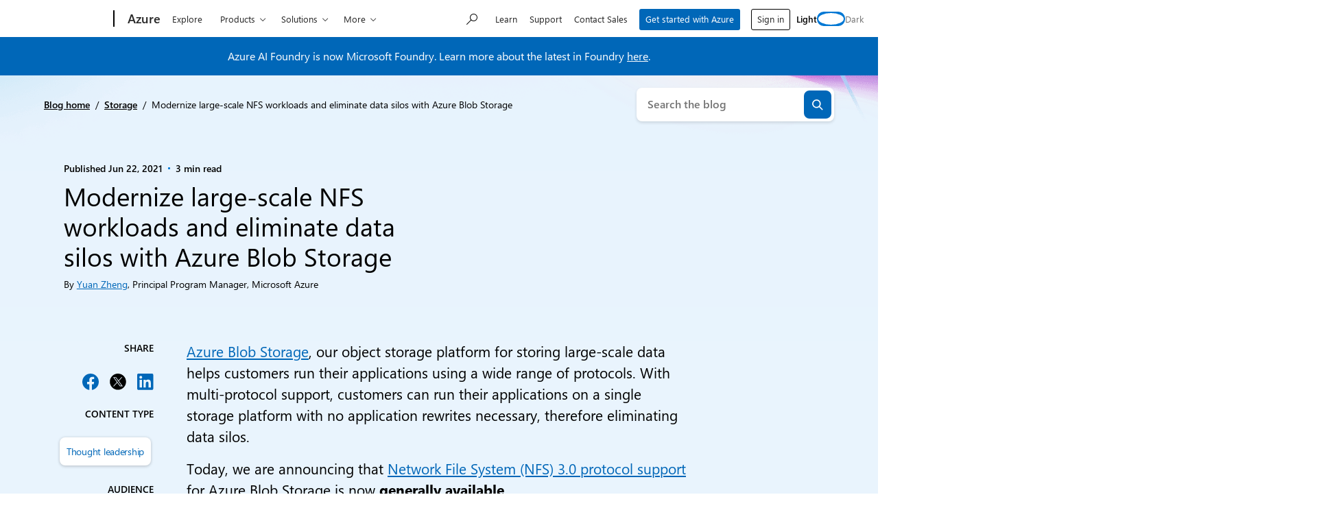

--- FILE ---
content_type: text/css
request_url: https://azure.microsoft.com/en-us/blog/wp-content/themes/xtheme-moray/dist/css/editor-style-overrides.css?ver=1765906159
body_size: 818
content:
.editor-styles-wrapper{--cs-content-bg:var(--moray-c-white);--cs-content-text:var(--moray-c-black);--cs-content-text-light:var(--moray-c-gray-700);--cs-body-bg-image:var(--gradient-soft-sky);--cs-body-bg-color:var(--cs-content-bg);--cs-brand:var(--c-primary-blue);--cs-brand-dark:var(--moray-c-dark-blue);--cs-gradient-light:var(--gradient-soft-sky);--cs-gradient-medium:var(--gradient-deep-blue-sea);--cs-gradient-dark:var(--gradient-midnight-depths);--cs-gradient-text:var(--gradient-ocean-wave);--cs-button-bg-color:var(--moray-c-blue);--cs-button-text-color:var(--moray-c-white);--cs-button-shadow-hover:var(--moray-shadow-button-hover);--cs-button-bg-image:none;--cs-button-bg-image-hover:var(--moray-gradient-button-hover);--cs-blockquote-background:transparent;--cs-blockquote-border-color:var(--moray-c-gray-500);--cs-blockquote-color:var(--c-primary-medium);--cs-hr-color:var(--moray-c-gray-400);--table-body-foreground:var(--moray-c-black);font-size:var(--moray-fs-heading-3)!important;--wp--preset--spacing--2xs:var(--wp--preset--spacing--2-xs);--wp--preset--spacing--3xs:var(--wp--preset--spacing--3-xs);--wp--preset--spacing--4xs:var(--wp--preset--spacing--4-xs);--wp--preset--spacing--5xs:var(--wp--preset--spacing--5-xs)}.editor-styles-wrapper.theme-dark{--cs-content-bg:var(--moray-c-black);--cs-content-text:var(--moray-c-white);--cs-content-text-light:var(--moray-c-white);--cs-body-bg-image:var(--gradient-midnight-depths);--cs-body-bg-color:var(--cs-content-bg);--cs-brand:var(--moray-c-alt-blue);--cs-brand-medium:var(--c-primary-blue);--cs-brand-dark:var(--moray-c-dark-blue);--cs-gradient-light:var(--gradient-soft-sky);--cs-gradient-medium:var(--gradient-midnight-blue);--cs-gradient-dark:var(--gradient-midnight-depths);--cs-gradient-text:var(--gradient-ocean-wave-alt);--cs-button-bg-color:#0078d4;--cs-button-text-color:var(--moray-c-white);--cs-button-shadow-hover:var(--moray-shadow-button-hover);--cs-button-bg-image:none;--cs-button-bg-image-hover:var(--moray-gradient-button-hover);--cs-blockquote-background:transparent;--cs-blockquote-border-color:var(--moray-c-white);--cs-blockquote-color:var(--moray-c-white);--cs-hr-color:var(--moray-c-gray-300);--table-body-foreground:var(--moray-c-black);--wp--preset--color--body-background:var(--cs-content-bg)}.editor-styles-wrapper .wp-block-msxcm-cta-block.text-white{background:transparent!important}.editor-styles-wrapper .wp-block-msxcm-kicker__cta{outline:none!important}.editor-styles-wrapper .alignfull{left:auto!important;margin-left:calc(var(--page-padding)*-1)!important;margin-right:calc(var(--page-padding)*-1)!important;right:auto!important;width:calc(100%*(var(--page-padding)*2))!important}.editor-styles-wrapper .footer-prefix .block-editor-block-list__block{position:revert}.editor-styles-wrapper .footer-prefix-blocks .components-resizable-box__container,.editor-styles-wrapper .wp-block-embed__red-tiger,.editor-styles-wrapper .wp-block-embed__wrapper{height:100%!important}.editor-styles-wrapper .cta-block__body .wp-block-button .wp-element-button{display:inline-block}.is-root-container{padding-bottom:4rem}.editor-visual-editor{z-index:1}.post-type-rail-cta .is-root-container{left:0;margin:auto;right:0;width:20vw}@media (max-width:1024px){.post-type-rail-cta .is-root-container{width:30vw}}


--- FILE ---
content_type: text/css
request_url: https://azure.microsoft.com/en-us/blog/wp-content/plugins/msxcm-ui-kit/dist/blocks/animate-blocks-style.css?ver=5b6bb44920294d2cc34c
body_size: 1103
content:
@keyframes fadeIn{0%{opacity:0}to{opacity:1}}.fade-in{animation-name:fadeIn}@keyframes fadeOut{0%{opacity:1}to{opacity:0}}.fade-out{animation-name:fadeOut}@media (prefers-reduced-motion:reduce){.fade-in,.fade-out{animation-duration:1ms!important}}@keyframes rotate90{to{transform:rotate(90deg)}}.rotate-90{animation-name:rotate90}@keyframes rotate180{to{transform:rotate(180deg)}}.rotate-180{animation-name:rotate180}@keyframes rotate270{to{transform:rotate(270deg)}}.rotate-270{animation-name:rotate270}@keyframes rotate360{to{transform:rotate(1turn)}}.rotate-360{animation-name:rotate360}@media (prefers-reduced-motion:reduce){.rotate-180,.rotate-270,.rotate-360,.rotate-90{animation-duration:1ms!important}}@keyframes scaleDownLarge{0%{transform:scale(1)}to{transform:scale(.5)}}.scale-down-large{animation-name:scaleDownLarge}@keyframes scaleDownSmall{0%{transform:scale(1)}to{transform:scale(.9)}}.scale-down-small{animation-name:scaleDownSmall}@keyframes scaleDown{0%{transform:scale(1)}to{transform:scale(.75)}}.scale-down{animation-name:scaleDown}@keyframes scaleUpLarge{0%{transform:scale(1)}to{transform:scale(1.5)}}.scale-up-large{animation-name:scaleUpLarge}@keyframes scaleUpSmall{0%{transform:scale(1)}to{transform:scale(1.1)}}.scale-up-small{animation-name:scaleUpSmall}@keyframes scaleUp{0%{transform:scale(1)}to{transform:scale(1.25)}}.scale-up{animation-name:scaleUp}@media (prefers-reduced-motion:reduce){.scale-down,.scale-down-large,.scale-down-small,.scale-up,.scale-up-large,.scale-up-small{animation-duration:1ms!important}}@keyframes shakeHorizontal{0%,to{transform:translateZ(0)}15%,45%,75%{transform:translate3d(-10px,0,0)}30%,60%,90%{transform:translate3d(10px,0,0)}}.shake-horizontal{animation-name:shakeHorizontal}@keyframes shakeHorizontalLarge{0%,to{transform:translateZ(0)}15%,45%,75%{transform:translate3d(-15px,0,0)}30%,60%,90%{transform:translate3d(15px,0,0)}}.shake-horizontal-large{animation-name:shakeHorizontalLarge}@keyframes shakeHorizontalSmall{0%,to{transform:translateZ(0)}15%,45%,75%{transform:translate3d(-5px,0,0)}30%,60%,90%{transform:translate3d(5px,0,0)}}.shake-horizontal-small{animation-name:shakeHorizontalSmall}@keyframes shakeVertical{0%,to{transform:translateZ(0)}15%,45%,75%{transform:translate3d(0,-10px,0)}30%,60%,90%{transform:translate3d(0,10px,0)}}.shake-vertical{animation-name:shakeVertical}@keyframes shakeVerticalLarge{0%,to{transform:translateZ(0)}15%,45%,75%{transform:translate3d(0,-15px,0)}30%,60%,90%{transform:translate3d(0,15px,0)}}.shake-vertical-large{animation-name:shakeVerticalLarge}@keyframes shakeVerticalSmall{0%,to{transform:translateZ(0)}15%,45%,75%{transform:translate3d(0,-5px,0)}30%,60%,90%{transform:translate3d(0,5px,0)}}.shake-vertical-small{animation-name:shakeVerticalSmall}@media (prefers-reduced-motion:reduce){.shake-horizontal,.shake-horizontal-large,.shake-horizontal-small,.shake-vertical,.shake-vertical-large,.shake-vertical-small{animation-duration:1ms!important}}@keyframes slideInDown{0%{transform:translate3d(0,-100%,0);visibility:visible}to{transform:translateZ(0)}}.slide-in-down{animation-name:slideInDown}@keyframes slideInLeft{0%{transform:translate3d(-100%,0,0);visibility:visible}to{transform:translateZ(0)}}.slide-in-left{animation-name:slideInLeft}@keyframes slideInRight{0%{transform:translate3d(100%,0,0);visibility:visible}to{transform:translateZ(0)}}.slide-in-right{animation-name:slideInRight}@keyframes slideInUp{0%{transform:translate3d(0,100%,0);visibility:visible}to{transform:translateZ(0)}}.slide-in-up{animation-name:slideInUp}@keyframes slideOutDown{0%{transform:translateZ(0)}to{transform:translate3d(0,100%,0);visibility:hidden}}.slide-out-down{animation-name:slideOutDown}@keyframes slideOutLeft{0%{transform:translateZ(0)}to{transform:translate3d(-100%,0,0);visibility:hidden}}.slide-out-left{animation-name:slideOutLeft}@keyframes slideOutRight{0%{transform:translateZ(0)}to{transform:translate3d(100%,0,0);visibility:hidden}}.slide-out-right{animation-name:slideOutRight}@keyframes slideOutUp{0%{transform:translateZ(0)}to{transform:translate3d(0,-100%,0);visibility:hidden}}.slide-out-up{animation-name:slideOutUp}@media (prefers-reduced-motion:reduce){.slide-in-down,.slide-in-left,.slide-in-right,.slide-in-up,.slide-out-down,.slide-out-left,.slide-out-right,.slide-out-up{animation-duration:1ms!important}}.delay-150{animation-delay:.15s}.delay-200{animation-delay:.2s}.delay-250{animation-delay:.25s}.delay-300{animation-delay:.3s}.delay-350{animation-delay:.35s}.delay-400{animation-delay:.4s}.delay-450{animation-delay:.45s}.delay-500{animation-delay:.5s}.delay-550{animation-delay:.55s}.delay-600{animation-delay:.6s}.delay-650{animation-delay:.65s}.delay-700{animation-delay:.7s}.delay-750{animation-delay:.75s}.delay-800{animation-delay:.8s}.delay-850{animation-delay:.85s}.delay-900{animation-delay:.9s}.delay-950{animation-delay:.95s}.delay-1000{animation-delay:1s}.duration-150{animation-duration:.15s;animation-fill-mode:both}.duration-200{animation-duration:.2s;animation-fill-mode:both}.duration-250{animation-duration:.25s;animation-fill-mode:both}.duration-300{animation-duration:.3s;animation-fill-mode:both}.duration-350{animation-duration:.35s;animation-fill-mode:both}.duration-400{animation-duration:.4s;animation-fill-mode:both}.duration-450{animation-duration:.45s;animation-fill-mode:both}.duration-500{animation-duration:.5s;animation-fill-mode:both}.duration-550{animation-duration:.55s;animation-fill-mode:both}.duration-600{animation-duration:.6s;animation-fill-mode:both}.duration-650{animation-duration:.65s;animation-fill-mode:both}.duration-700{animation-duration:.7s;animation-fill-mode:both}.duration-750{animation-duration:.75s;animation-fill-mode:both}.duration-800{animation-duration:.8s;animation-fill-mode:both}.duration-850{animation-duration:.85s;animation-fill-mode:both}.duration-900{animation-duration:.9s;animation-fill-mode:both}.duration-950{animation-duration:.95s;animation-fill-mode:both}.duration-1000{animation-duration:1s;animation-fill-mode:both}.timing-ease-in-out{animation-timing-function:ease-in-out}.timing-ease-in{animation-timing-function:ease-in}.timing-ease-out{animation-timing-function:ease-out}.timing-ease{animation-timing-function:ease}.timing-linear{animation-timing-function:linear}.has-block-animation,.wp-block .has-block-animation{animation-name:none!important}.slide-in-up-fade{animation-name:slideInUp,fadeIn}.slide-in-down-fade{animation-name:slideInDown,fadeIn}@keyframes slideInLeftHalf{0%{transform:translate3d(-15%,0,0);visibility:visible}to{transform:translateZ(0)}}.slide-in-left-fade{animation-name:slideInLeftHalf,fadeIn}.slide-in-right-fade{animation-name:slideInRight,fadeIn}


--- FILE ---
content_type: text/css
request_url: https://azure.microsoft.com/en-us/blog/wp-content/plugins/ms-cloud-marketing-modules/assets/css/related-posts.css?ver=1765905663
body_size: 239
content:
.related-posts {
	font-size: 16px;
	margin-top: 55px;
}

.related-posts .entry-title {
	font-size: 20px;
}

.related-posts .section-header {
	border-bottom: 1px solid var(--ms-mid-gray);
	font-size: 26px;
	margin: 0 0 30px;
	padding: 0 0 30px;
}

footer .related-posts .read-more {
	display: block;
}

@media only screen and (min-width: 768px) {
	.related-posts .thumb-link {
		display: block;
	}
}


--- FILE ---
content_type: image/svg+xml
request_url: https://azure.microsoft.com/en-us/blog/wp-content/themes/xtheme-moray/dist/svg/quote.svg
body_size: 161
content:
<svg xmlns="http://www.w3.org/2000/svg" width="41" height="28" fill="none"><path fill="currentColor" d="m41 .621-6.854 27H21.724l9.974-27zm-21.663 0-6.67 27H0l9.975-27z"/></svg>

--- FILE ---
content_type: text/javascript
request_url: https://azure.microsoft.com/en-us/blog/wp-content/plugins/ms-cloud-marketing-modules/assets/js/featured-posts.js?ver=1765905663
body_size: 663
content:
/**
 * Microsoft Cloud Marketing Module
 * 10up.com
 *
 * Copyright (c) 2021 10up
 * Licensed under the GPL-2.0+ license.
 */

(function (window, $) {
	// Toggle Text on Collapse Buttons.
	$('.load-more.js-collapse-button').on('click', function (e) {
		e.preventDefault();

		var $this = $(this);
		var $blogWidget = $('#widget_leadership_blog_widget');
		var leadershipInvisible = $blogWidget.children('.leadership-invisble');
		var firstInvisibleFocus = leadershipInvisible.first().find('p.entry-author > a');
		var isOpen = 'true' === $this.attr('data-open');

		$blogWidget.attr('aria-busy', 'true');

		if (!isOpen) {
			leadershipInvisible.fadeIn(400, function () {
				console.log('nbow');
				$this.text($this.data('less-text'));
				firstInvisibleFocus.focus();
				$this.attr('data-open', true);
			});
		} else {
			leadershipInvisible.fadeOut(400, function () {
				$this.text($this.data('more-text'));
				$this.attr('data-open', false);
			});
		}

		$blogWidget.attr('aria-busy', 'false');

		return false;
	});

	$(document).ready(function () {
		$('nav.pagination').each(function () {
			var $this = $(this);

			if (!$this.attr('role')) {
				$this.attr('role', 'navigation');
			}
		});

		$('nav.pagination a.page-numbers').each(function () {
			var $this = $(this),
				page = $(this).text();

			$this.attr('aria-label', window.msxcmFeaturedPosts.i18n.page + ' ' + page); //eslint-disable-line
		});
	});
})(this, jQuery);


--- FILE ---
content_type: text/javascript
request_url: https://azure.microsoft.com/en-us/blog/wp-content/themes/xtheme-moray/dist/js/frontend.js?ver=1765906159
body_size: 29571
content:
!function(){var t={34:function(t,e,n){"use strict";var r=n(4901);t.exports=function(t){return"object"==typeof t?null!==t:r(t)}},81:function(t,e,n){"use strict";var r=n(9565),i=n(9306),o=n(8551),a=n(6823),s=n(851),u=TypeError;t.exports=function(t,e){var n=arguments.length<2?s(t):e;if(i(n))return o(r(n,t));throw new u(a(t)+" is not iterable")}},230:function(t,e,n){"use strict";var r=n(6518),i=n(9306),o=n(6194),a=n(6223),s=TypeError;r({target:"Map",proto:!0,real:!0,forced:!0},{reduce:function(t){var e=o(this),n=arguments.length<2,r=n?void 0:arguments[1];if(i(t),a(e,function(i,o){n?(n=!1,r=i):r=t(r,i,o,e)}),n)throw new s("Reduce of empty map with no initial value");return r}})},283:function(t,e,n){"use strict";var r=n(9504),i=n(9039),o=n(4901),a=n(9297),s=n(3724),u=n(350).CONFIGURABLE,c=n(3706),l=n(1181),d=l.enforce,f=l.get,p=String,h=Object.defineProperty,m=r("".slice),b=r("".replace),g=r([].join),w=s&&!i(function(){return 8!==h(function(){},"length",{value:8}).length}),y=String(String).split("String"),v=t.exports=function(t,e,n){"Symbol("===m(p(e),0,7)&&(e="["+b(p(e),/^Symbol\(([^)]*)\).*$/,"$1")+"]"),n&&n.getter&&(e="get "+e),n&&n.setter&&(e="set "+e),(!a(t,"name")||u&&t.name!==e)&&(s?h(t,"name",{value:e,configurable:!0}):t.name=e),w&&n&&a(n,"arity")&&t.length!==n.arity&&h(t,"length",{value:n.arity});try{n&&a(n,"constructor")&&n.constructor?s&&h(t,"prototype",{writable:!1}):t.prototype&&(t.prototype=void 0)}catch(t){}var r=d(t);return a(r,"source")||(r.source=g(y,"string"==typeof e?e:"")),t};Function.prototype.toString=v(function(){return o(this)&&f(this).source||c(this)},"toString")},350:function(t,e,n){"use strict";var r=n(3724),i=n(9297),o=Function.prototype,a=r&&Object.getOwnPropertyDescriptor,s=i(o,"name"),u=s&&"something"===function(){}.name,c=s&&(!r||r&&a(o,"name").configurable);t.exports={EXISTS:s,PROPER:u,CONFIGURABLE:c}},421:function(t){"use strict";t.exports={}},507:function(t,e,n){"use strict";var r=n(9565);t.exports=function(t,e,n){for(var i,o,a=n?t:t.iterator,s=t.next;!(i=r(s,a)).done;)if(void 0!==(o=e(i.value)))return o}},616:function(t,e,n){"use strict";var r=n(9039);t.exports=!r(function(){var t=function(){}.bind();return"function"!=typeof t||t.hasOwnProperty("prototype")})},657:function(){function t(t){t.setAttribute("tabindex","0"),t.setAttribute("role","region");const e=t.className.match(/\b(\w+)\b/),n=e?`Code snippet: ${e[1]}`:"Code snippet";t.setAttribute("aria-label",n)}document.addEventListener("DOMContentLoaded",function(){document.querySelectorAll(".syntaxhighlighter").forEach(t),new MutationObserver(e=>{e.forEach(e=>{e.addedNodes.forEach(e=>{1===e.nodeType&&(e.classList&&e.classList.contains("syntaxhighlighter")&&t(e),e.querySelectorAll&&e.querySelectorAll(".syntaxhighlighter").forEach(t))})})}).observe(document.body,{childList:!0,subtree:!0})})},741:function(t){"use strict";var e=Math.ceil,n=Math.floor;t.exports=Math.trunc||function(t){var r=+t;return(r>0?n:e)(r)}},757:function(t,e,n){"use strict";var r=n(7751),i=n(4901),o=n(1625),a=n(7040),s=Object;t.exports=a?function(t){return"symbol"==typeof t}:function(t){var e=r("Symbol");return i(e)&&o(e.prototype,s(t))}},851:function(t,e,n){"use strict";var r=n(6955),i=n(5966),o=n(4117),a=n(6269),s=n(8227)("iterator");t.exports=function(t){if(!o(t))return i(t,s)||i(t,"@@iterator")||a[r(t)]}},1181:function(t,e,n){"use strict";var r,i,o,a=n(8622),s=n(4576),u=n(34),c=n(6699),l=n(9297),d=n(7629),f=n(6119),p=n(421),h="Object already initialized",m=s.TypeError,b=s.WeakMap;if(a||d.state){var g=d.state||(d.state=new b);g.get=g.get,g.has=g.has,g.set=g.set,r=function(t,e){if(g.has(t))throw new m(h);return e.facade=t,g.set(t,e),e},i=function(t){return g.get(t)||{}},o=function(t){return g.has(t)}}else{var w=f("state");p[w]=!0,r=function(t,e){if(l(t,w))throw new m(h);return e.facade=t,c(t,w,e),e},i=function(t){return l(t,w)?t[w]:{}},o=function(t){return l(t,w)}}t.exports={set:r,get:i,has:o,enforce:function(t){return o(t)?i(t):r(t,{})},getterFor:function(t){return function(e){var n;if(!u(e)||(n=i(e)).type!==t)throw new m("Incompatible receiver, "+t+" required");return n}}}},1291:function(t,e,n){"use strict";var r=n(741);t.exports=function(t){var e=+t;return e!==e||0===e?0:r(e)}},1517:function(t,e,n){"use strict";var r=n(6518),i=n(6194),o=n(2248).remove;r({target:"Map",proto:!0,real:!0,forced:!0},{deleteAll:function(){for(var t,e=i(this),n=!0,r=0,a=arguments.length;r<a;r++)t=o(e,arguments[r]),n=n&&t;return!!n}})},1625:function(t,e,n){"use strict";var r=n(9504);t.exports=r({}.isPrototypeOf)},1828:function(t,e,n){"use strict";var r=n(9504),i=n(9297),o=n(5397),a=n(9617).indexOf,s=n(421),u=r([].push);t.exports=function(t,e){var n,r=o(t),c=0,l=[];for(n in r)!i(s,n)&&i(r,n)&&u(l,n);for(;e.length>c;)i(r,n=e[c++])&&(~a(l,n)||u(l,n));return l}},2140:function(t,e,n){"use strict";var r={};r[n(8227)("toStringTag")]="z",t.exports="[object z]"===String(r)},2195:function(t,e,n){"use strict";var r=n(9504),i=r({}.toString),o=r("".slice);t.exports=function(t){return o(i(t),8,-1)}},2248:function(t,e,n){"use strict";var r=n(9504),i=Map.prototype;t.exports={Map:Map,set:r(i.set),get:r(i.get),has:r(i.has),remove:r(i.delete),proto:i}},2359:function(t,e,n){"use strict";var r=n(6518),i=n(6080),o=n(6194),a=n(6223);r({target:"Map",proto:!0,real:!0,forced:!0},{find:function(t){var e=o(this),n=i(t,arguments.length>1?arguments[1]:void 0),r=a(e,function(t,r){if(n(t,r,e))return{value:t}},!0);return r&&r.value}})},2652:function(t,e,n){"use strict";var r=n(6080),i=n(9565),o=n(8551),a=n(6823),s=n(4209),u=n(6198),c=n(1625),l=n(81),d=n(851),f=n(9539),p=TypeError,h=function(t,e){this.stopped=t,this.result=e},m=h.prototype;t.exports=function(t,e,n){var b,g,w,y,v,x,A,E=n&&n.that,_=!(!n||!n.AS_ENTRIES),S=!(!n||!n.IS_RECORD),k=!(!n||!n.IS_ITERATOR),T=!(!n||!n.INTERRUPTED),j=r(e,E),M=function(t){return b&&f(b,"normal"),new h(!0,t)},O=function(t){return _?(o(t),T?j(t[0],t[1],M):j(t[0],t[1])):T?j(t,M):j(t)};if(S)b=t.iterator;else if(k)b=t;else{if(!(g=d(t)))throw new p(a(t)+" is not iterable");if(s(g)){for(w=0,y=u(t);y>w;w++)if((v=O(t[w]))&&c(m,v))return v;return new h(!1)}b=l(t,g)}for(x=S?t.next:b.next;!(A=i(x,b)).done;){try{v=O(A.value)}catch(t){f(b,"throw",t)}if("object"==typeof v&&v&&c(m,v))return v}return new h(!1)}},2777:function(t,e,n){"use strict";var r=n(9565),i=n(34),o=n(757),a=n(5966),s=n(4270),u=n(8227),c=TypeError,l=u("toPrimitive");t.exports=function(t,e){if(!i(t)||o(t))return t;var n,u=a(t,l);if(u){if(void 0===e&&(e="default"),n=r(u,t,e),!i(n)||o(n))return n;throw new c("Can't convert object to primitive value")}return void 0===e&&(e="number"),s(t,e)}},2796:function(t,e,n){"use strict";var r=n(9039),i=n(4901),o=/#|\.prototype\./,a=function(t,e){var n=u[s(t)];return n===l||n!==c&&(i(e)?r(e):!!e)},s=a.normalize=function(t){return String(t).replace(o,".").toLowerCase()},u=a.data={},c=a.NATIVE="N",l=a.POLYFILL="P";t.exports=a},2839:function(t,e,n){"use strict";var r=n(4576).navigator,i=r&&r.userAgent;t.exports=i?String(i):""},3317:function(t){"use strict";t.exports=function(t,e){return t===e||t!==t&&e!==e}},3392:function(t,e,n){"use strict";var r=n(9504),i=0,o=Math.random(),a=r(1.1.toString);t.exports=function(t){return"Symbol("+(void 0===t?"":t)+")_"+a(++i+o,36)}},3706:function(t,e,n){"use strict";var r=n(9504),i=n(4901),o=n(7629),a=r(Function.toString);i(o.inspectSource)||(o.inspectSource=function(t){return a(t)}),t.exports=o.inspectSource},3717:function(t,e){"use strict";e.f=Object.getOwnPropertySymbols},3724:function(t,e,n){"use strict";var r=n(9039);t.exports=!r(function(){return 7!==Object.defineProperty({},1,{get:function(){return 7}})[1]})},3777:function(t,e,n){"use strict";var r=n(6518),i=n(6080),o=n(6194),a=n(6223);r({target:"Map",proto:!0,real:!0,forced:!0},{every:function(t){var e=o(this),n=i(t,arguments.length>1?arguments[1]:void 0);return!1!==a(e,function(t,r){if(!n(t,r,e))return!1},!0)}})},4055:function(t,e,n){"use strict";var r=n(4576),i=n(34),o=r.document,a=i(o)&&i(o.createElement);t.exports=function(t){return a?o.createElement(t):{}}},4117:function(t){"use strict";t.exports=function(t){return null===t||void 0===t}},4190:function(t,e,n){"use strict";var r=n(6518),i=n(6080),o=n(6194),a=n(2248),s=n(6223),u=a.Map,c=a.set;r({target:"Map",proto:!0,real:!0,forced:!0},{filter:function(t){var e=o(this),n=i(t,arguments.length>1?arguments[1]:void 0),r=new u;return s(e,function(t,i){n(t,i,e)&&c(r,i,t)}),r}})},4209:function(t,e,n){"use strict";var r=n(8227),i=n(6269),o=r("iterator"),a=Array.prototype;t.exports=function(t){return void 0!==t&&(i.Array===t||a[o]===t)}},4270:function(t,e,n){"use strict";var r=n(9565),i=n(4901),o=n(34),a=TypeError;t.exports=function(t,e){var n,s;if("string"===e&&i(n=t.toString)&&!o(s=r(n,t)))return s;if(i(n=t.valueOf)&&!o(s=r(n,t)))return s;if("string"!==e&&i(n=t.toString)&&!o(s=r(n,t)))return s;throw new a("Can't convert object to primitive value")}},4495:function(t,e,n){"use strict";var r=n(9519),i=n(9039),o=n(4576).String;t.exports=!!Object.getOwnPropertySymbols&&!i(function(){var t=Symbol("symbol detection");return!o(t)||!(Object(t)instanceof Symbol)||!Symbol.sham&&r&&r<41})},4576:function(t,e,n){"use strict";var r=function(t){return t&&t.Math===Math&&t};t.exports=r("object"==typeof globalThis&&globalThis)||r("object"==typeof window&&window)||r("object"==typeof self&&self)||r("object"==typeof n.g&&n.g)||r("object"==typeof this&&this)||function(){return this}()||Function("return this")()},4901:function(t){"use strict";var e="object"==typeof document&&document.all;t.exports="undefined"==typeof e&&void 0!==e?function(t){return"function"==typeof t||t===e}:function(t){return"function"==typeof t}},4913:function(t,e,n){"use strict";var r=n(3724),i=n(5917),o=n(8686),a=n(8551),s=n(6969),u=TypeError,c=Object.defineProperty,l=Object.getOwnPropertyDescriptor,d="enumerable",f="configurable",p="writable";e.f=r?o?function(t,e,n){if(a(t),e=s(e),a(n),"function"===typeof t&&"prototype"===e&&"value"in n&&p in n&&!n[p]){var r=l(t,e);r&&r[p]&&(t[e]=n.value,n={configurable:f in n?n[f]:r[f],enumerable:d in n?n[d]:r[d],writable:!1})}return c(t,e,n)}:c:function(t,e,n){if(a(t),e=s(e),a(n),i)try{return c(t,e,n)}catch(t){}if("get"in n||"set"in n)throw new u("Accessors not supported");return"value"in n&&(t[e]=n.value),t}},5031:function(t,e,n){"use strict";var r=n(7751),i=n(9504),o=n(8480),a=n(3717),s=n(8551),u=i([].concat);t.exports=r("Reflect","ownKeys")||function(t){var e=o.f(s(t)),n=a.f;return n?u(e,n(t)):e}},5122:function(t,e,n){"use strict";var r=n(6518),i=n(6194),o=n(2652),a=n(2248).set;r({target:"Map",proto:!0,real:!0,arity:1,forced:!0},{merge:function(t){for(var e=i(this),n=arguments.length,r=0;r<n;)o(arguments[r++],function(t,n){a(e,t,n)},{AS_ENTRIES:!0});return e}})},5397:function(t,e,n){"use strict";var r=n(7055),i=n(7750);t.exports=function(t){return r(i(t))}},5610:function(t,e,n){"use strict";var r=n(1291),i=Math.max,o=Math.min;t.exports=function(t,e){var n=r(t);return n<0?i(n+e,0):o(n,e)}},5745:function(t,e,n){"use strict";var r=n(7629);t.exports=function(t,e){return r[t]||(r[t]=e||{})}},5917:function(t,e,n){"use strict";var r=n(3724),i=n(9039),o=n(4055);t.exports=!r&&!i(function(){return 7!==Object.defineProperty(o("div"),"a",{get:function(){return 7}}).a})},5966:function(t,e,n){"use strict";var r=n(9306),i=n(4117);t.exports=function(t,e){var n=t[e];return i(n)?void 0:r(n)}},6080:function(t,e,n){"use strict";var r=n(7476),i=n(9306),o=n(616),a=r(r.bind);t.exports=function(t,e){return i(t),void 0===e?t:o?a(t,e):function(){return t.apply(e,arguments)}}},6097:function(t,e,n){"use strict";var r=n(6518),i=n(6080),o=n(6194),a=n(6223);r({target:"Map",proto:!0,real:!0,forced:!0},{findKey:function(t){var e=o(this),n=i(t,arguments.length>1?arguments[1]:void 0),r=a(e,function(t,r){if(n(t,r,e))return{key:r}},!0);return r&&r.key}})},6119:function(t,e,n){"use strict";var r=n(5745),i=n(3392),o=r("keys");t.exports=function(t){return o[t]||(o[t]=i(t))}},6194:function(t,e,n){"use strict";var r=n(2248).has;t.exports=function(t){return r(t),t}},6198:function(t,e,n){"use strict";var r=n(8014);t.exports=function(t){return r(t.length)}},6223:function(t,e,n){"use strict";var r=n(9504),i=n(507),o=n(2248),a=o.Map,s=o.proto,u=r(s.forEach),c=r(s.entries),l=c(new a).next;t.exports=function(t,e,n){return n?i({iterator:c(t),next:l},function(t){return e(t[1],t[0])}):u(t,e)}},6269:function(t){"use strict";t.exports={}},6395:function(t){"use strict";t.exports=!1},6518:function(t,e,n){"use strict";var r=n(4576),i=n(7347).f,o=n(6699),a=n(6840),s=n(9433),u=n(7740),c=n(2796);t.exports=function(t,e){var n,l,d,f,p,h=t.target,m=t.global,b=t.stat;if(n=m?r:b?r[h]||s(h,{}):r[h]&&r[h].prototype)for(l in e){if(f=e[l],d=t.dontCallGetSet?(p=i(n,l))&&p.value:n[l],!c(m?l:h+(b?".":"#")+l,t.forced)&&void 0!==d){if(typeof f==typeof d)continue;u(f,d)}(t.sham||d&&d.sham)&&o(f,"sham",!0),a(n,l,f,t)}}},6699:function(t,e,n){"use strict";var r=n(3724),i=n(4913),o=n(6980);t.exports=r?function(t,e,n){return i.f(t,e,o(1,n))}:function(t,e,n){return t[e]=n,t}},6823:function(t){"use strict";var e=String;t.exports=function(t){try{return e(t)}catch(t){return"Object"}}},6840:function(t,e,n){"use strict";var r=n(4901),i=n(4913),o=n(283),a=n(9433);t.exports=function(t,e,n,s){s||(s={});var u=s.enumerable,c=void 0!==s.name?s.name:e;if(r(n)&&o(n,c,s),s.global)u?t[e]=n:a(e,n);else{try{s.unsafe?t[e]&&(u=!0):delete t[e]}catch(t){}u?t[e]=n:i.f(t,e,{value:n,enumerable:!1,configurable:!s.nonConfigurable,writable:!s.nonWritable})}return t}},6955:function(t,e,n){"use strict";var r=n(2140),i=n(4901),o=n(2195),a=n(8227)("toStringTag"),s=Object,u="Arguments"===o(function(){return arguments}());t.exports=r?o:function(t){var e,n,r;return void 0===t?"Undefined":null===t?"Null":"string"==typeof(n=function(t,e){try{return t[e]}catch(t){}}(e=s(t),a))?n:u?o(e):"Object"===(r=o(e))&&i(e.callee)?"Arguments":r}},6969:function(t,e,n){"use strict";var r=n(2777),i=n(757);t.exports=function(t){var e=r(t,"string");return i(e)?e:e+""}},6980:function(t){"use strict";t.exports=function(t,e){return{enumerable:!(1&t),configurable:!(2&t),writable:!(4&t),value:e}}},7040:function(t,e,n){"use strict";var r=n(4495);t.exports=r&&!Symbol.sham&&"symbol"==typeof Symbol.iterator},7055:function(t,e,n){"use strict";var r=n(9504),i=n(9039),o=n(2195),a=Object,s=r("".split);t.exports=i(function(){return!a("z").propertyIsEnumerable(0)})?function(t){return"String"===o(t)?s(t,""):a(t)}:a},7268:function(t,e,n){"use strict";var r=n(6518),i=n(6080),o=n(6194),a=n(6223);r({target:"Map",proto:!0,real:!0,forced:!0},{some:function(t){var e=o(this),n=i(t,arguments.length>1?arguments[1]:void 0);return!0===a(e,function(t,r){if(n(t,r,e))return!0},!0)}})},7273:function(t,e,n){"use strict";var r=n(6518),i=n(3317),o=n(6194),a=n(6223);r({target:"Map",proto:!0,real:!0,forced:!0},{includes:function(t){return!0===a(o(this),function(e){if(i(e,t))return!0},!0)}})},7347:function(t,e,n){"use strict";var r=n(3724),i=n(9565),o=n(8773),a=n(6980),s=n(5397),u=n(6969),c=n(9297),l=n(5917),d=Object.getOwnPropertyDescriptor;e.f=r?d:function(t,e){if(t=s(t),e=u(e),l)try{return d(t,e)}catch(t){}if(c(t,e))return a(!i(o.f,t,e),t[e])}},7415:function(t,e,n){"use strict";var r=n(6518),i=n(6194),o=n(6223);r({target:"Map",proto:!0,real:!0,forced:!0},{keyOf:function(t){var e=o(i(this),function(e,n){if(e===t)return{key:n}},!0);return e&&e.key}})},7476:function(t,e,n){"use strict";var r=n(2195),i=n(9504);t.exports=function(t){if("Function"===r(t))return i(t)}},7583:function(t,e,n){"use strict";var r=n(6518),i=n(6080),o=n(6194),a=n(2248),s=n(6223),u=a.Map,c=a.set;r({target:"Map",proto:!0,real:!0,forced:!0},{mapValues:function(t){var e=o(this),n=i(t,arguments.length>1?arguments[1]:void 0),r=new u;return s(e,function(t,i){c(r,i,n(t,i,e))}),r}})},7629:function(t,e,n){"use strict";var r=n(6395),i=n(4576),o=n(9433),a="__core-js_shared__",s=t.exports=i[a]||o(a,{});(s.versions||(s.versions=[])).push({version:"3.44.0",mode:r?"pure":"global",copyright:"© 2014-2025 Denis Pushkarev (zloirock.ru)",license:"https://github.com/zloirock/core-js/blob/v3.44.0/LICENSE",source:"https://github.com/zloirock/core-js"})},7740:function(t,e,n){"use strict";var r=n(9297),i=n(5031),o=n(7347),a=n(4913);t.exports=function(t,e,n){for(var s=i(e),u=a.f,c=o.f,l=0;l<s.length;l++){var d=s[l];r(t,d)||n&&r(n,d)||u(t,d,c(e,d))}}},7750:function(t,e,n){"use strict";var r=n(4117),i=TypeError;t.exports=function(t){if(r(t))throw new i("Can't call method on "+t);return t}},7751:function(t,e,n){"use strict";var r=n(4576),i=n(4901);t.exports=function(t,e){return arguments.length<2?(n=r[t],i(n)?n:void 0):r[t]&&r[t][e];var n}},8014:function(t,e,n){"use strict";var r=n(1291),i=Math.min;t.exports=function(t){var e=r(t);return e>0?i(e,9007199254740991):0}},8227:function(t,e,n){"use strict";var r=n(4576),i=n(5745),o=n(9297),a=n(3392),s=n(4495),u=n(7040),c=r.Symbol,l=i("wks"),d=u?c.for||c:c&&c.withoutSetter||a;t.exports=function(t){return o(l,t)||(l[t]=s&&o(c,t)?c[t]:d("Symbol."+t)),l[t]}},8480:function(t,e,n){"use strict";var r=n(1828),i=n(8727).concat("length","prototype");e.f=Object.getOwnPropertyNames||function(t){return r(t,i)}},8551:function(t,e,n){"use strict";var r=n(34),i=String,o=TypeError;t.exports=function(t){if(r(t))return t;throw new o(i(t)+" is not an object")}},8622:function(t,e,n){"use strict";var r=n(4576),i=n(4901),o=r.WeakMap;t.exports=i(o)&&/native code/.test(String(o))},8686:function(t,e,n){"use strict";var r=n(3724),i=n(9039);t.exports=r&&i(function(){return 42!==Object.defineProperty(function(){},"prototype",{value:42,writable:!1}).prototype})},8727:function(t){"use strict";t.exports=["constructor","hasOwnProperty","isPrototypeOf","propertyIsEnumerable","toLocaleString","toString","valueOf"]},8773:function(t,e){"use strict";var n={}.propertyIsEnumerable,r=Object.getOwnPropertyDescriptor,i=r&&!n.call({1:2},1);e.f=i?function(t){var e=r(this,t);return!!e&&e.enumerable}:n},8904:function(t){!function(){function e(t,e){document.addEventListener?t.addEventListener("scroll",e,!1):t.attachEvent("scroll",e)}function n(t){this.g=document.createElement("div"),this.g.setAttribute("aria-hidden","true"),this.g.appendChild(document.createTextNode(t)),this.h=document.createElement("span"),this.i=document.createElement("span"),this.m=document.createElement("span"),this.j=document.createElement("span"),this.l=-1,this.h.style.cssText="max-width:none;display:inline-block;position:absolute;height:100%;width:100%;overflow:scroll;font-size:16px;",this.i.style.cssText="max-width:none;display:inline-block;position:absolute;height:100%;width:100%;overflow:scroll;font-size:16px;",this.j.style.cssText="max-width:none;display:inline-block;position:absolute;height:100%;width:100%;overflow:scroll;font-size:16px;",this.m.style.cssText="display:inline-block;width:200%;height:200%;font-size:16px;max-width:none;",this.h.appendChild(this.m),this.i.appendChild(this.j),this.g.appendChild(this.h),this.g.appendChild(this.i)}function r(t,e){t.g.style.cssText="max-width:none;min-width:20px;min-height:20px;display:inline-block;overflow:hidden;position:absolute;width:auto;margin:0;padding:0;top:-999px;white-space:nowrap;font-synthesis:none;font:"+e+";"}function i(t){var e=t.g.offsetWidth,n=e+100;return t.j.style.width=n+"px",t.i.scrollLeft=n,t.h.scrollLeft=t.h.scrollWidth+100,t.l!==e&&(t.l=e,!0)}function o(t,n){function r(){var t=o;i(t)&&null!==t.g.parentNode&&n(t.l)}var o=t;e(t.h,r),e(t.i,r),i(t)}function a(t,e,n){e=e||{},n=n||window,this.family=t,this.style=e.style||"normal",this.weight=e.weight||"normal",this.stretch=e.stretch||"normal",this.context=n}var s=null,u=null,c=null,l=null;function d(t){return null===l&&(l=!!t.document.fonts),l}function f(t,e){var n=t.style,r=t.weight;if(null===c){var i=document.createElement("div");try{i.style.font="condensed 100px sans-serif"}catch(t){}c=""!==i.style.font}return[n,r,c?t.stretch:"","100px",e].join(" ")}a.prototype.load=function(t,e){var i=this,a=t||"BESbswy",c=0,l=e||3e3,p=(new Date).getTime();return new Promise(function(t,e){if(d(i.context)&&!function(t){return null===u&&(d(t)&&/Apple/.test(window.navigator.vendor)?(t=/AppleWebKit\/([0-9]+)(?:\.([0-9]+))(?:\.([0-9]+))/.exec(window.navigator.userAgent),u=!!t&&603>parseInt(t[1],10)):u=!1),u}(i.context)){var h=new Promise(function(t,e){!function n(){(new Date).getTime()-p>=l?e(Error(l+"ms timeout exceeded")):i.context.document.fonts.load(f(i,'"'+i.family+'"'),a).then(function(e){1<=e.length?t():setTimeout(n,25)},e)}()}),m=new Promise(function(t,e){c=setTimeout(function(){e(Error(l+"ms timeout exceeded"))},l)});Promise.race([m,h]).then(function(){clearTimeout(c),t(i)},e)}else!function(t){document.body?t():document.addEventListener?document.addEventListener("DOMContentLoaded",function e(){document.removeEventListener("DOMContentLoaded",e),t()}):document.attachEvent("onreadystatechange",function e(){"interactive"!=document.readyState&&"complete"!=document.readyState||(document.detachEvent("onreadystatechange",e),t())})}(function(){function u(){var e;(e=-1!=b&&-1!=g||-1!=b&&-1!=w||-1!=g&&-1!=w)&&((e=b!=g&&b!=w&&g!=w)||(null===s&&(e=/AppleWebKit\/([0-9]+)(?:\.([0-9]+))/.exec(window.navigator.userAgent),s=!!e&&(536>parseInt(e[1],10)||536===parseInt(e[1],10)&&11>=parseInt(e[2],10))),e=s&&(b==y&&g==y&&w==y||b==v&&g==v&&w==v||b==x&&g==x&&w==x)),e=!e),e&&(null!==A.parentNode&&A.parentNode.removeChild(A),clearTimeout(c),t(i))}var d=new n(a),h=new n(a),m=new n(a),b=-1,g=-1,w=-1,y=-1,v=-1,x=-1,A=document.createElement("div");A.dir="ltr",r(d,f(i,"sans-serif")),r(h,f(i,"serif")),r(m,f(i,"monospace")),A.appendChild(d.g),A.appendChild(h.g),A.appendChild(m.g),i.context.document.body.appendChild(A),y=d.g.offsetWidth,v=h.g.offsetWidth,x=m.g.offsetWidth,function t(){if((new Date).getTime()-p>=l)null!==A.parentNode&&A.parentNode.removeChild(A),e(Error(l+"ms timeout exceeded"));else{var n=i.context.document.hidden;!0!==n&&void 0!==n||(b=d.g.offsetWidth,g=h.g.offsetWidth,w=m.g.offsetWidth,u()),c=setTimeout(t,50)}}(),o(d,function(t){b=t,u()}),r(d,f(i,'"'+i.family+'",sans-serif')),o(h,function(t){g=t,u()}),r(h,f(i,'"'+i.family+'",serif')),o(m,function(t){w=t,u()}),r(m,f(i,'"'+i.family+'",monospace'))})})},t.exports=a}()},8981:function(t,e,n){"use strict";var r=n(7750),i=Object;t.exports=function(t){return i(r(t))}},9039:function(t){"use strict";t.exports=function(t){try{return!!t()}catch(t){return!0}}},9297:function(t,e,n){"use strict";var r=n(9504),i=n(8981),o=r({}.hasOwnProperty);t.exports=Object.hasOwn||function(t,e){return o(i(t),e)}},9306:function(t,e,n){"use strict";var r=n(4901),i=n(6823),o=TypeError;t.exports=function(t){if(r(t))return t;throw new o(i(t)+" is not a function")}},9433:function(t,e,n){"use strict";var r=n(4576),i=Object.defineProperty;t.exports=function(t,e){try{i(r,t,{value:e,configurable:!0,writable:!0})}catch(n){r[t]=e}return e}},9504:function(t,e,n){"use strict";var r=n(616),i=Function.prototype,o=i.call,a=r&&i.bind.bind(o,o);t.exports=r?a:function(t){return function(){return o.apply(t,arguments)}}},9519:function(t,e,n){"use strict";var r,i,o=n(4576),a=n(2839),s=o.process,u=o.Deno,c=s&&s.versions||u&&u.version,l=c&&c.v8;l&&(i=(r=l.split("."))[0]>0&&r[0]<4?1:+(r[0]+r[1])),!i&&a&&(!(r=a.match(/Edge\/(\d+)/))||r[1]>=74)&&(r=a.match(/Chrome\/(\d+)/))&&(i=+r[1]),t.exports=i},9539:function(t,e,n){"use strict";var r=n(9565),i=n(8551),o=n(5966);t.exports=function(t,e,n){var a,s;i(t);try{if(!(a=o(t,"return"))){if("throw"===e)throw n;return n}a=r(a,t)}catch(t){s=!0,a=t}if("throw"===e)throw n;if(s)throw a;return i(a),n}},9565:function(t,e,n){"use strict";var r=n(616),i=Function.prototype.call;t.exports=r?i.bind(i):function(){return i.apply(i,arguments)}},9617:function(t,e,n){"use strict";var r=n(5397),i=n(5610),o=n(6198),a=function(t){return function(e,n,a){var s=r(e),u=o(s);if(0===u)return!t&&-1;var c,l=i(a,u);if(t&&n!==n){for(;u>l;)if((c=s[l++])!==c)return!0}else for(;u>l;l++)if((t||l in s)&&s[l]===n)return t||l||0;return!t&&-1}};t.exports={includes:a(!0),indexOf:a(!1)}},9733:function(t,e,n){"use strict";var r=n(6518),i=n(9306),o=n(6194),a=n(2248),s=TypeError,u=a.get,c=a.has,l=a.set;r({target:"Map",proto:!0,real:!0,forced:!0},{update:function(t,e){var n=o(this),r=arguments.length;i(e);var a=c(n,t);if(!a&&r<3)throw new s("Updating absent value");var d=a?u(n,t):i(r>2?arguments[2]:void 0)(t,n);return l(n,t,e(d,t,n)),n}})},9929:function(t,e,n){"use strict";var r=n(6518),i=n(6080),o=n(6194),a=n(2248),s=n(6223),u=a.Map,c=a.set;r({target:"Map",proto:!0,real:!0,forced:!0},{mapKeys:function(t){var e=o(this),n=i(t,arguments.length>1?arguments[1]:void 0),r=new u;return s(e,function(t,i){c(r,n(t,i,e),t)}),r}})}},e={};function n(r){var i=e[r];if(void 0!==i)return i.exports;var o=e[r]={exports:{}};return t[r].call(o.exports,o,o.exports,n),o.exports}n.n=function(t){var e=t&&t.__esModule?function(){return t.default}:function(){return t};return n.d(e,{a:e}),e},n.d=function(t,e){for(var r in e)n.o(e,r)&&!n.o(t,r)&&Object.defineProperty(t,r,{enumerable:!0,get:e[r]})},n.g=function(){if("object"===typeof globalThis)return globalThis;try{return this||new Function("return this")()}catch(t){if("object"===typeof window)return window}}(),n.o=function(t,e){return Object.prototype.hasOwnProperty.call(t,e)},function(){"use strict";var t=function(t){var e=this.constructor;return this.then(function(n){return e.resolve(t()).then(function(){return n})},function(n){return e.resolve(t()).then(function(){return e.reject(n)})})};var e=function(t){return new this(function(e,n){if(!t||"undefined"===typeof t.length)return n(new TypeError(typeof t+" "+t+" is not iterable(cannot read property Symbol(Symbol.iterator))"));var r=Array.prototype.slice.call(t);if(0===r.length)return e([]);var i=r.length;function o(t,n){if(n&&("object"===typeof n||"function"===typeof n)){var a=n.then;if("function"===typeof a)return void a.call(n,function(e){o(t,e)},function(n){r[t]={status:"rejected",reason:n},0===--i&&e(r)})}r[t]={status:"fulfilled",value:n},0===--i&&e(r)}for(var a=0;a<r.length;a++)o(a,r[a])})};function r(t,e){this.name="AggregateError",this.errors=t,this.message=e||""}r.prototype=Error.prototype;var i=function(t){var e=this;return new e(function(n,i){if(!t||"undefined"===typeof t.length)return i(new TypeError("Promise.any accepts an array"));var o=Array.prototype.slice.call(t);if(0===o.length)return i();for(var a=[],s=0;s<o.length;s++)try{e.resolve(o[s]).then(n).catch(function(t){a.push(t),a.length===o.length&&i(new r(a,"All promises were rejected"))})}catch(t){i(t)}})},o=setTimeout;function a(t){return Boolean(t&&"undefined"!==typeof t.length)}function s(){}function u(t){if(!(this instanceof u))throw new TypeError("Promises must be constructed via new");if("function"!==typeof t)throw new TypeError("not a function");this._state=0,this._handled=!1,this._value=void 0,this._deferreds=[],h(t,this)}function c(t,e){for(;3===t._state;)t=t._value;0!==t._state?(t._handled=!0,u._immediateFn(function(){var n=1===t._state?e.onFulfilled:e.onRejected;if(null!==n){var r;try{r=n(t._value)}catch(t){return void d(e.promise,t)}l(e.promise,r)}else(1===t._state?l:d)(e.promise,t._value)})):t._deferreds.push(e)}function l(t,e){try{if(e===t)throw new TypeError("A promise cannot be resolved with itself.");if(e&&("object"===typeof e||"function"===typeof e)){var n=e.then;if(e instanceof u)return t._state=3,t._value=e,void f(t);if("function"===typeof n)return void h((r=n,i=e,function(){r.apply(i,arguments)}),t)}t._state=1,t._value=e,f(t)}catch(e){d(t,e)}var r,i}function d(t,e){t._state=2,t._value=e,f(t)}function f(t){2===t._state&&0===t._deferreds.length&&u._immediateFn(function(){t._handled||u._unhandledRejectionFn(t._value)});for(var e=0,n=t._deferreds.length;e<n;e++)c(t,t._deferreds[e]);t._deferreds=null}function p(t,e,n){this.onFulfilled="function"===typeof t?t:null,this.onRejected="function"===typeof e?e:null,this.promise=n}function h(t,e){var n=!1;try{t(function(t){n||(n=!0,l(e,t))},function(t){n||(n=!0,d(e,t))})}catch(t){if(n)return;n=!0,d(e,t)}}u.prototype.catch=function(t){return this.then(null,t)},u.prototype.then=function(t,e){var n=new this.constructor(s);return c(this,new p(t,e,n)),n},u.prototype.finally=t,u.all=function(t){return new u(function(e,n){if(!a(t))return n(new TypeError("Promise.all accepts an array"));var r=Array.prototype.slice.call(t);if(0===r.length)return e([]);var i=r.length;function o(t,a){try{if(a&&("object"===typeof a||"function"===typeof a)){var s=a.then;if("function"===typeof s)return void s.call(a,function(e){o(t,e)},n)}r[t]=a,0===--i&&e(r)}catch(t){n(t)}}for(var s=0;s<r.length;s++)o(s,r[s])})},u.any=i,u.allSettled=e,u.resolve=function(t){return t&&"object"===typeof t&&t.constructor===u?t:new u(function(e){e(t)})},u.reject=function(t){return new u(function(e,n){n(t)})},u.race=function(t){return new u(function(e,n){if(!a(t))return n(new TypeError("Promise.race accepts an array"));for(var r=0,i=t.length;r<i;r++)u.resolve(t[r]).then(e,n)})},u._immediateFn="function"===typeof setImmediate&&function(t){setImmediate(t)}||function(t){o(t,0)},u._unhandledRejectionFn=function(t){"undefined"!==typeof console&&console&&console.warn("Possible Unhandled Promise Rejection:",t)};var m=u,b=function(){if("undefined"!==typeof self)return self;if("undefined"!==typeof window)return window;if("undefined"!==typeof n.g)return n.g;throw new Error("unable to locate global object")}();"function"!==typeof b.Promise?b.Promise=m:(b.Promise.prototype.finally||(b.Promise.prototype.finally=t),b.Promise.allSettled||(b.Promise.allSettled=e),b.Promise.any||(b.Promise.any=i));var g="undefined"!==typeof globalThis&&globalThis||"undefined"!==typeof self&&self||"undefined"!==typeof n.g&&n.g||{},w="URLSearchParams"in g,y="Symbol"in g&&"iterator"in Symbol,v="FileReader"in g&&"Blob"in g&&function(){try{return new Blob,!0}catch(t){return!1}}(),x="FormData"in g,A="ArrayBuffer"in g;if(A)var E=["[object Int8Array]","[object Uint8Array]","[object Uint8ClampedArray]","[object Int16Array]","[object Uint16Array]","[object Int32Array]","[object Uint32Array]","[object Float32Array]","[object Float64Array]"],_=ArrayBuffer.isView||function(t){return t&&E.indexOf(Object.prototype.toString.call(t))>-1};function S(t){if("string"!==typeof t&&(t=String(t)),/[^a-z0-9\-#$%&'*+.^_`|~!]/i.test(t)||""===t)throw new TypeError('Invalid character in header field name: "'+t+'"');return t.toLowerCase()}function k(t){return"string"!==typeof t&&(t=String(t)),t}function T(t){var e={next:function(){var e=t.shift();return{done:void 0===e,value:e}}};return y&&(e[Symbol.iterator]=function(){return e}),e}function j(t){this.map={},t instanceof j?t.forEach(function(t,e){this.append(e,t)},this):Array.isArray(t)?t.forEach(function(t){if(2!=t.length)throw new TypeError("Headers constructor: expected name/value pair to be length 2, found"+t.length);this.append(t[0],t[1])},this):t&&Object.getOwnPropertyNames(t).forEach(function(e){this.append(e,t[e])},this)}function M(t){if(!t._noBody)return t.bodyUsed?Promise.reject(new TypeError("Already read")):void(t.bodyUsed=!0)}function O(t){return new Promise(function(e,n){t.onload=function(){e(t.result)},t.onerror=function(){n(t.error)}})}function C(t){var e=new FileReader,n=O(e);return e.readAsArrayBuffer(t),n}function L(t){if(t.slice)return t.slice(0);var e=new Uint8Array(t.byteLength);return e.set(new Uint8Array(t)),e.buffer}function q(){return this.bodyUsed=!1,this._initBody=function(t){var e;this.bodyUsed=this.bodyUsed,this._bodyInit=t,t?"string"===typeof t?this._bodyText=t:v&&Blob.prototype.isPrototypeOf(t)?this._bodyBlob=t:x&&FormData.prototype.isPrototypeOf(t)?this._bodyFormData=t:w&&URLSearchParams.prototype.isPrototypeOf(t)?this._bodyText=t.toString():A&&v&&((e=t)&&DataView.prototype.isPrototypeOf(e))?(this._bodyArrayBuffer=L(t.buffer),this._bodyInit=new Blob([this._bodyArrayBuffer])):A&&(ArrayBuffer.prototype.isPrototypeOf(t)||_(t))?this._bodyArrayBuffer=L(t):this._bodyText=t=Object.prototype.toString.call(t):(this._noBody=!0,this._bodyText=""),this.headers.get("content-type")||("string"===typeof t?this.headers.set("content-type","text/plain;charset=UTF-8"):this._bodyBlob&&this._bodyBlob.type?this.headers.set("content-type",this._bodyBlob.type):w&&URLSearchParams.prototype.isPrototypeOf(t)&&this.headers.set("content-type","application/x-www-form-urlencoded;charset=UTF-8"))},v&&(this.blob=function(){var t=M(this);if(t)return t;if(this._bodyBlob)return Promise.resolve(this._bodyBlob);if(this._bodyArrayBuffer)return Promise.resolve(new Blob([this._bodyArrayBuffer]));if(this._bodyFormData)throw new Error("could not read FormData body as blob");return Promise.resolve(new Blob([this._bodyText]))}),this.arrayBuffer=function(){if(this._bodyArrayBuffer){var t=M(this);return t||(ArrayBuffer.isView(this._bodyArrayBuffer)?Promise.resolve(this._bodyArrayBuffer.buffer.slice(this._bodyArrayBuffer.byteOffset,this._bodyArrayBuffer.byteOffset+this._bodyArrayBuffer.byteLength)):Promise.resolve(this._bodyArrayBuffer))}if(v)return this.blob().then(C);throw new Error("could not read as ArrayBuffer")},this.text=function(){var t=M(this);if(t)return t;if(this._bodyBlob)return function(t){var e=new FileReader,n=O(e),r=/charset=([A-Za-z0-9_-]+)/.exec(t.type),i=r?r[1]:"utf-8";return e.readAsText(t,i),n}(this._bodyBlob);if(this._bodyArrayBuffer)return Promise.resolve(function(t){for(var e=new Uint8Array(t),n=new Array(e.length),r=0;r<e.length;r++)n[r]=String.fromCharCode(e[r]);return n.join("")}(this._bodyArrayBuffer));if(this._bodyFormData)throw new Error("could not read FormData body as text");return Promise.resolve(this._bodyText)},x&&(this.formData=function(){return this.text().then(B)}),this.json=function(){return this.text().then(JSON.parse)},this}j.prototype.append=function(t,e){t=S(t),e=k(e);var n=this.map[t];this.map[t]=n?n+", "+e:e},j.prototype.delete=function(t){delete this.map[S(t)]},j.prototype.get=function(t){return t=S(t),this.has(t)?this.map[t]:null},j.prototype.has=function(t){return this.map.hasOwnProperty(S(t))},j.prototype.set=function(t,e){this.map[S(t)]=k(e)},j.prototype.forEach=function(t,e){for(var n in this.map)this.map.hasOwnProperty(n)&&t.call(e,this.map[n],n,this)},j.prototype.keys=function(){var t=[];return this.forEach(function(e,n){t.push(n)}),T(t)},j.prototype.values=function(){var t=[];return this.forEach(function(e){t.push(e)}),T(t)},j.prototype.entries=function(){var t=[];return this.forEach(function(e,n){t.push([n,e])}),T(t)},y&&(j.prototype[Symbol.iterator]=j.prototype.entries);var P=["CONNECT","DELETE","GET","HEAD","OPTIONS","PATCH","POST","PUT","TRACE"];function I(t,e){if(!(this instanceof I))throw new TypeError('Please use the "new" operator, this DOM object constructor cannot be called as a function.');var n=(e=e||{}).body;if(t instanceof I){if(t.bodyUsed)throw new TypeError("Already read");this.url=t.url,this.credentials=t.credentials,e.headers||(this.headers=new j(t.headers)),this.method=t.method,this.mode=t.mode,this.signal=t.signal,n||null==t._bodyInit||(n=t._bodyInit,t.bodyUsed=!0)}else this.url=String(t);if(this.credentials=e.credentials||this.credentials||"same-origin",!e.headers&&this.headers||(this.headers=new j(e.headers)),this.method=function(t){var e=t.toUpperCase();return P.indexOf(e)>-1?e:t}(e.method||this.method||"GET"),this.mode=e.mode||this.mode||null,this.signal=e.signal||this.signal||function(){if("AbortController"in g)return(new AbortController).signal}(),this.referrer=null,("GET"===this.method||"HEAD"===this.method)&&n)throw new TypeError("Body not allowed for GET or HEAD requests");if(this._initBody(n),("GET"===this.method||"HEAD"===this.method)&&("no-store"===e.cache||"no-cache"===e.cache)){var r=/([?&])_=[^&]*/;if(r.test(this.url))this.url=this.url.replace(r,"$1_="+(new Date).getTime());else{this.url+=(/\?/.test(this.url)?"&":"?")+"_="+(new Date).getTime()}}}function B(t){var e=new FormData;return t.trim().split("&").forEach(function(t){if(t){var n=t.split("="),r=n.shift().replace(/\+/g," "),i=n.join("=").replace(/\+/g," ");e.append(decodeURIComponent(r),decodeURIComponent(i))}}),e}function D(t){var e=new j;return t.replace(/\r?\n[\t ]+/g," ").split("\r").map(function(t){return 0===t.indexOf("\n")?t.substr(1,t.length):t}).forEach(function(t){var n=t.split(":"),r=n.shift().trim();if(r){var i=n.join(":").trim();try{e.append(r,i)}catch(t){console.warn("Response "+t.message)}}}),e}function N(t,e){if(!(this instanceof N))throw new TypeError('Please use the "new" operator, this DOM object constructor cannot be called as a function.');if(e||(e={}),this.type="default",this.status=void 0===e.status?200:e.status,this.status<200||this.status>599)throw new RangeError("Failed to construct 'Response': The status provided (0) is outside the range [200, 599].");this.ok=this.status>=200&&this.status<300,this.statusText=void 0===e.statusText?"":""+e.statusText,this.headers=new j(e.headers),this.url=e.url||"",this._initBody(t)}I.prototype.clone=function(){return new I(this,{body:this._bodyInit})},q.call(I.prototype),q.call(N.prototype),N.prototype.clone=function(){return new N(this._bodyInit,{status:this.status,statusText:this.statusText,headers:new j(this.headers),url:this.url})},N.error=function(){var t=new N(null,{status:200,statusText:""});return t.ok=!1,t.status=0,t.type="error",t};var F=[301,302,303,307,308];N.redirect=function(t,e){if(-1===F.indexOf(e))throw new RangeError("Invalid status code");return new N(null,{status:e,headers:{location:t}})};var $=g.DOMException;try{new $}catch(t){($=function(t,e){this.message=t,this.name=e;var n=Error(t);this.stack=n.stack}).prototype=Object.create(Error.prototype),$.prototype.constructor=$}function U(t,e){return new Promise(function(n,r){var i=new I(t,e);if(i.signal&&i.signal.aborted)return r(new $("Aborted","AbortError"));var o=new XMLHttpRequest;function a(){o.abort()}if(o.onload=function(){var t={statusText:o.statusText,headers:D(o.getAllResponseHeaders()||"")};0===i.url.indexOf("file://")&&(o.status<200||o.status>599)?t.status=200:t.status=o.status,t.url="responseURL"in o?o.responseURL:t.headers.get("X-Request-URL");var e="response"in o?o.response:o.responseText;setTimeout(function(){n(new N(e,t))},0)},o.onerror=function(){setTimeout(function(){r(new TypeError("Network request failed"))},0)},o.ontimeout=function(){setTimeout(function(){r(new TypeError("Network request timed out"))},0)},o.onabort=function(){setTimeout(function(){r(new $("Aborted","AbortError"))},0)},o.open(i.method,function(t){try{return""===t&&g.location.href?g.location.href:t}catch(e){return t}}(i.url),!0),"include"===i.credentials?o.withCredentials=!0:"omit"===i.credentials&&(o.withCredentials=!1),"responseType"in o&&(v?o.responseType="blob":A&&(o.responseType="arraybuffer")),e&&"object"===typeof e.headers&&!(e.headers instanceof j||g.Headers&&e.headers instanceof g.Headers)){var s=[];Object.getOwnPropertyNames(e.headers).forEach(function(t){s.push(S(t)),o.setRequestHeader(t,k(e.headers[t]))}),i.headers.forEach(function(t,e){-1===s.indexOf(e)&&o.setRequestHeader(e,t)})}else i.headers.forEach(function(t,e){o.setRequestHeader(e,t)});i.signal&&(i.signal.addEventListener("abort",a),o.onreadystatechange=function(){4===o.readyState&&i.signal.removeEventListener("abort",a)}),o.send("undefined"===typeof i._bodyInit?null:i._bodyInit)})}U.polyfill=!0,g.fetch||(g.fetch=U,g.Headers=j,g.Request=I,g.Response=N);var R=n(8904),H=n.n(R);function z(t){let e;return function(){const n=this,r=arguments;e&&window.cancelAnimationFrame(e),e=window.requestAnimationFrame(function(){t.apply(n,r)})}}var V=class{constructor(t){if(!t)throw new Error("TagVisibilityManager requires a valid container element.");this.container=t,this.tags=Array.from(this.container.querySelectorAll("li")),this.button=this.createButton(),this.isOpen=!1,this.init()}init(){this.tags.length<4||(this.container.appendChild(this.button),this.button.addEventListener("click",()=>this.handleButtonOnClick()),window.addEventListener("resize",z(()=>this.setVisibility())),this.setVisibility())}createButton(){const t=document.createElement("button");return t.type="button",t.className="tags__toggle btn btn-sm btn-link glyph-append p-2 glyph-append-chevron-down",t.setAttribute("aria-expanded",`${this.isOpen}`),t.setAttribute("aria-label",window.msx.i18n&&window.msx.i18n.more?window.msx.i18n.more:"Show more"),t.innerText=window.msx.i18n&&window.msx.i18n.more?window.msx.i18n.more:"Show more",t}setTagVisibility(){this.isOpen?this.tags.forEach(t=>t.classList.remove("d-none")):this.tags.forEach((t,e)=>{t.classList.toggle("d-none",e>=3)})}setButtonVisibility(){const t=this.tags.length>3;this.button.classList.toggle("d-none",!t),this.button.innerText=window.msx.i18n&&this.isOpen?window.msx.i18n.less:window.msx.i18n.more,this.button.setAttribute("aria-label",this.isOpen?window.msx.i18n.less:window.msx.i18n.more)}manageContentMinHeight(){const t=document.querySelector(".single__meta"),e=document.querySelector(".single__content");if(!e||!t)return;const n=t.getBoundingClientRect().height;e.style.minHeight=`${n}px`}setVisibility(){this.setTagVisibility(),this.setButtonVisibility(),this.manageContentMinHeight()}handleButtonOnClick(){this.isOpen=!this.isOpen,this.button.setAttribute("aria-expanded",this.isOpen.toString()),this.button.innerText=this.isOpen?window.msx.i18n.less:window.msx.i18n.more,this.button.setAttribute("aria-label",this.isOpen?window.msx.i18n.less:window.msx.i18n.more),this.button.classList.toggle("glyph-append-chevron-down",!this.isOpen),this.button.classList.toggle("glyph-append-chevron-up",this.isOpen),this.setVisibility()}};const W=()=>{const t=document.querySelectorAll(".is-entire-card-clickable a");if(0===t.length||"undefined"===typeof analytics)return;const e=t[0].closest("*[data-bi-an]");let n="";e&&(n=e.dataset.biAn||""),t.forEach(t=>{t.onclick=e=>{if(e.isTrusted)return;const r={behavior:0,actionType:"CL",contentTags:{id:t.getAttribute("data-bi-id"),cN:t.getAttribute("data-bi-cn"),cT:t.getAttribute("data-bi-ct")},targetUri:e.target.href},i=t.getAttribute("data-bi-tn"),o=t.getAttribute("data-bi-an"),a=t.getAttribute("data-bi-cs");i&&(r.contentTags.tN=i),a&&(r.contentTags.cS=a),o?r.contentTags.aN=o:n&&(r.contentTags.aN=n),analytics.capturePageAction(null,r)}})},G=()=>{const t=document.querySelector(".footer-prefix-container");if(!t||0===t.length||"undefined"===typeof analytics)return;t.setAttribute("data-bi-an","Global CTA");const e=t.querySelectorAll(".footer-cta .wp-element-button");0!==e.length&&e.forEach(t=>{t.setAttribute("data-bi-cn",t.innerText),t.setAttribute("data-bi-ct","cta link")});const n=t.querySelectorAll(".wp-social-link a");0!==n.length&&n.forEach(t=>{t.setAttribute("data-bi-ct","follow link")})},X=()=>{document.addEventListener("ms_metrics_ump_play_track",t=>{const e=t.target.activeElement.getAttribute("options");let n={};try{n=JSON.parse(e)}catch(t){console.error("Failed to parse UMP player options",t)}analytics.capturePageAction(t.target.activeElement,{behavior:240,actionType:"CL",contentTags:{vidnm:n.title||"unknown",vidid:t.target.activeElement.getAttribute("id")||"unknown"}})}),document.addEventListener("ms_metrics_ump_pause_track",t=>{const e=t.target.activeElement.getAttribute("options");let n={};try{n=JSON.parse(e)}catch(t){console.error("Failed to parse UMP player options",t)}analytics.capturePageAction(t.target.activeElement,{behavior:241,actionType:"CL",contentTags:{vidnm:n.title||"unknown",vidid:t.target.activeElement.getAttribute("id")||"unknown"}})}),document.addEventListener("ms_metrics_ump_ended_track",t=>{const e=t.target.activeElement.getAttribute("options");let n={};try{n=JSON.parse(e)}catch(t){console.error("Failed to parse UMP player options",t)}analytics.capturePageAction(t.target.activeElement,{behavior:245,actionType:"CL",contentTags:{vidnm:n.title||"unknown",vidid:t.target.activeElement.getAttribute("id")||"unknown"}})})};var J=function(){window.addEventListener("load",W),window.addEventListener("load",G),window.addEventListener("load",X)};let Y,K,Q,Z,tt,et,nt=[];function rt(t,e){const n=nt.reduce((t,n)=>t||e.querySelector(n),null);if(!n)return;Y=+new Date,Z=window.scrollY;const{target:r}=t;if(et={x:t.clientX,y:t.clientY},r.closest("a")||r.closest("button"))return;if(Y-K>200||Math.abs(Q-Z)>5||Math.abs(tt.x-et.x)>5||Math.abs(tt.y-et.y)>5)return;const i=new MouseEvent("click",t);n.dataset.biCt="card link",n.dispatchEvent(i)}function it(t){K=+new Date,Q=window.scrollY,tt={x:t?.touches?.length&&t.touches[0]?.clientX||t.clientX,y:t?.touches?.length&&t.touches[0]?.clientY||t.clientY}}function ot(t,e){const n=t.target.closest(e);n&&(n.addEventListener("mousedown",t=>{it(t)},!0),n.addEventListener("touchstart",t=>{it(t)},!0))}function at(t,e){const n=t.target.closest(e);n&&(n.addEventListener("mouseup",()=>{rt(t,n)},!0),n.addEventListener("touchend",()=>{rt(t,n)},!0))}var st=function(t,e){let n=[...e];"undefined"===typeof n&&(n=["a"]),nt=[...e],document.body.addEventListener("mousedown",e=>{ot(e,t)},!0),document.body.addEventListener("touchstart",e=>{ot(e,t)},!0),document.body.addEventListener("mouseup",e=>{at(e,t)},!0),document.body.addEventListener("touchend",e=>{at(e,t)},!0)};let ut=localStorage.getItem("msxcmCurrentTheme")||(window.matchMedia("(prefers-color-scheme: dark)").matches?"dark":"light"),ct=null;const{i18n:lt}=msx,dt=`\n<div id="theme-selector" class="theme-toggle">\n\t<span aria-hidden="true" data-content="${lt.toggleOptionLight}">${lt.toggleOptionLight}</span>\n\t<button role="switch" type="button" class="theme-toggle__button" data-current-theme="${ut}" aria-label="${lt[ut]}" aria-checked="${"light"===ut}"></button>\n\t<span aria-hidden="true" data-content="${lt.toggleOptionDark}">${lt.toggleOptionDark}</span>\n</div>\n`,ft=[".c-uhfh-actions",".bapi-top-bar__menu"],pt=()=>{const t=document.querySelector(".c-uhfh-alert");"dark"===ut?(document.body.classList.add("theme-dark"),t&&(t.classList.remove("theme-light"),t.classList.add("theme-dark","bg-body","border-bottom"))):(document.body.classList.remove("theme-dark"),t&&(t.classList.remove("theme-dark","bg-body","border-bottom"),t.classList.add("theme-light")))},ht=()=>{ut||(ut=window.matchMedia("(prefers-color-scheme: dark)").matches?"dark":"light");const t="light"===ut?"dark":"light";localStorage.setItem("msxcmCurrentTheme",t),ut=t,pt();const e=document.querySelector(".theme-toggle__button");e.setAttribute("aria-label",lt[ut]),e.setAttribute("aria-checked","light"===t?"true":"false")},mt=()=>{const t=document.querySelector("#searchForm");if(!t)return;new MutationObserver(t=>{t.forEach(t=>{if("class"===t.attributeName){const n=t.target.classList.contains("js-focused");e=!n,ct.classList.toggle("d-none",!e)}var e})}).observe(t,{attributes:!0})};var bt=()=>{msx.darkModeToggle&&(ct=(()=>{let t=null;for(const e of ft)if(t=document.querySelector(e),t)break;return t?(t.insertAdjacentHTML("afterend",dt),document.querySelector(".theme-toggle")):null})(),ct&&(mt(),pt(),ct.addEventListener("click",ht)))};const gt=Array.from(document.querySelectorAll("[data-toggle]")),wt=Array.from(document.querySelectorAll("[data-toggle-content]"));function yt(t,e){t.setAttribute("aria-expanded",!1),t.setAttribute("data-open",!1),e.setAttribute("aria-hidden",!0),e.setAttribute("data-open",!1)}function vt(t,e){var n;(n=t,Array.prototype.filter.call(n.parentNode.children,function(t){return t!==n})).filter(t=>t.matches("[data-toggle-content]")&&t!==e).forEach(t=>{yt(document.querySelector(`[data-toggle="${t.getAttribute("data-toggle-content")}"]`),t)}),t.setAttribute("aria-expanded",!0),t.setAttribute("data-open",!0),e.setAttribute("aria-hidden",!1),e.setAttribute("data-open",!0)}const xt=t=>{const{target:e}=t,n=document.querySelector(`[data-toggle-content="${e.getAttribute("data-toggle")}"]`),r="true"===e.getAttribute("data-open");t.stopPropagation(),r?yt(e,n):vt(e,n)},At=t=>{const{target:e,keyCode:n,shiftKey:r}=t,i=e.closest("[data-toggle-content]"),o=document.querySelector(`[data-toggle="${i.getAttribute("data-toggle-content")}"]`);if(27===n&&(yt(o,i),o.focus()),9!==n)return;const a=Array.from(i.querySelectorAll("a, button")),[s]=a;e!==a[a.length-1]||r||yt(o,i),e===s&&r&&yt(o,i)},Et=()=>{wt.forEach(t=>{yt(document.querySelector(`[data-toggle="${t.getAttribute("data-toggle-content")}"]`),t)})};var _t=()=>{gt.forEach(t=>{const e="true"===t.getAttribute("aria-expanded");t.setAttribute("aria-expanded",e),t.setAttribute("data-open",e),t.addEventListener("click",xt)}),wt.forEach(t=>{const e="true"===document.querySelector(`[data-toggle="${t.getAttribute("data-toggle-content")}"]`).getAttribute("aria-expanded");t.setAttribute("aria-hidden",!e),t.setAttribute("data-open",e),t.addEventListener("click",t=>{t.stopPropagation()}),t.addEventListener("keydown",At)}),document.addEventListener("click",Et)};n(1517),n(3777),n(4190),n(2359),n(6097),n(7273),n(7415),n(9929),n(7583),n(5122),n(230),n(7268),n(9733);function St(t){const e=(new DOMParser).parseFromString(t,"text/html").body.childNodes[0],n=e?.querySelector("a")?.innerText;return n||t}class kt{constructor(){const t=document.querySelectorAll(".jump-menu");this.originalSubMenus=new Map,t.length>0&&t.forEach(t=>this.initMenu(t))}initMenu(t){this.setupProperties(t),this.applyAriaAttributes(),this.setupSubmenus(),this.handleJumpMenuMediaQueryChange(),this.bindEvents(),this.setActiveTab()}setupSubmenus(){const t=this.jumpMenuMenu.querySelectorAll(":scope > .menu-item-has-children");0!==t.length&&t.forEach(t=>{const e=t.querySelector("ul"),n=t.querySelector("button"),r=`submenu-${t.id}`;e.id=r,e.setAttribute("data-open","false"),e.querySelectorAll("a").forEach(t=>{t.setAttribute("data-bi-cn",`${n.textContent}/${t.textContent}`)}),t.classList.contains("mega-tabs")&&this.setupMegaTabs(t)})}setupMegaTabs(t){t.querySelectorAll(".sub-menu").forEach(t=>{t.setAttribute("data-open","false");const e=t.previousElementSibling;e&&"A"===e.tagName&&e.nextElementSibling&&e.nextElementSibling.classList.contains("sub-menu")&&(e.setAttribute("role","button"),e.setAttribute("aria-expanded","false"),e.setAttribute("aria-controls",t.id),e.addEventListener("click",n=>{n.preventDefault(),this.toggleSubmenu(t,e)}),e.insertAdjacentHTML("beforeend",'<span class="glyph-append glyph-append-chevron-down"></span>'))})}toggleSubmenu(t,e){const n="true"===t.getAttribute("data-open");t.setAttribute("data-open",!n),e.setAttribute("aria-expanded",!n);const r=e.querySelector(".glyph-append");n?(r.classList.remove("glyph-append-chevron-up"),r.classList.add("glyph-append-chevron-down")):(r.classList.remove("glyph-append-chevron-down"),r.classList.add("glyph-append-chevron-up"))}setupProperties(t){this.jumpMenu=t,this.jumpMenuLabel=t.querySelector(".jump-menu__label"),this.jumpMenuToggle=t.querySelector(".jump-menu__toggle"),this.jumpMenuContainer=t.querySelector(".jump-menu__container"),this.jumpMenuNavContainer=t.querySelector(".jump-menu__nav"),this.jumpMenuMenu=t.querySelector(".menu"),this.jumpMenuMediaQuery=window.matchMedia("(min-width: 53.75em)")}applyAriaAttributes(){const t=this.generateUniqueId();this.jumpMenuContainer.id=t,this.jumpMenuLabel.setAttribute("aria-hidden","true"),this.jumpMenuToggle.setAttribute("aria-expanded","false"),this.jumpMenuToggle.setAttribute("aria-controls",t),this.jumpMenuContainer.setAttribute("data-open","false")}bindEvents=()=>{this.jumpMenuToggle.addEventListener("click",this.handleJumpMenuToggleClick.bind(this)),this.jumpMenuNavContainer.addEventListener("click",t=>{const e=t.target.closest("button");e&&this.handleJumpMenuBtnClick(e)}),this.jumpMenuMediaQuery.addEventListener("change",this.handleJumpMenuMediaQueryChange.bind(this)),document.addEventListener("click",this.handleDocumentOnClick.bind(this)),this.jumpMenuContainer.addEventListener("click",t=>t.stopPropagation()),document.body.addEventListener("click",t=>{const e=t.target.closest(".jump-menu-tabs__toggle");if(e){const{index:t}=e.closest(".jump-menu-tabs__item").dataset;this.handleMenuComponentToggle(t)}}),document.body.addEventListener("input",t=>{const e=t.target.closest(".jump-menu-tabs__search-field");e&&this.handleMenuComponentSearch(e.value)})};setActiveTab=()=>{const t=document.querySelector(".jump-menu-tabs__list .jump-menu-tabs__item:first-child button");t&&t.click()};handleMenuComponentToggle=t=>{const e=document.querySelectorAll(".jump-menu-tabs__submenu"),n=document.querySelector(`.jump-menu-tabs__submenu[data-index="${t}"]`),r=document.querySelectorAll(".jump-menu-tabs__toggle"),i=document.querySelector(`.jump-menu-tabs__item[data-index="${t}"] .jump-menu-tabs__toggle`);e.forEach(t=>{t.style.display="none"}),r.forEach(t=>t.setAttribute("data-open","false")),n&&i&&(n.style.display="grid",i.setAttribute("data-open","true"))};handleMenuComponentSearch=t=>{const e=document.querySelector('.jump-menu-tabs__submenu[data-index="all"]'),n=document.querySelector('.jump-menu-tabs__toggle[data-index="all"]'),r=e.querySelectorAll("li");document.querySelectorAll(".jump-menu-tabs__toggle").forEach(t=>{"all"===t.dataset.index?t.setAttribute("data-open","true"):t.setAttribute("data-open","false")}),document.querySelectorAll(".jump-menu-tabs__submenu").forEach(t=>{"all"===t.dataset.index?t.style.display="block":t.style.display="none"});let i=0;r.forEach(e=>{e.textContent.toLowerCase().includes(t.toLowerCase())?(e.style.display="block",i++):e.style.display="none"}),""===t||i>1?(n.setAttribute("data-open","true"),e.style.display="grid"):0===i&&(n.setAttribute("data-open","false"),e.style.display="none")};handleDocumentOnClick=t=>{this.jumpMenuMediaQuery.matches||(this.jumpMenuToggle.setAttribute("aria-expanded",!1),this.jumpMenuContainer.setAttribute("data-open",!1));const e=document.querySelector(".jump-menu-tabs");if(!e||e.compareDocumentPosition(t.target)&Node.DOCUMENT_POSITION_CONTAINED_BY)return;Array.from(this.jumpMenuMenu.querySelectorAll(".sub-menu")).forEach(t=>{const e=document.querySelector(`button[aria-controls="${t.id}"]`);e&&(e.setAttribute("data-open",!1),e.setAttribute("aria-expanded",!1)),t.setAttribute("data-open",!1)});const n=document.querySelector(".jump-menu-tabs--is-active");if(n&&!n.contains(t.target)){n.classList.remove("jump-menu-tabs--is-active");const t=document.querySelector('.jump-menu-tabs__toggle[data-open="true"]');t&&t.setAttribute("data-open","false")}};handleJumpMenuBtnOnKeydown=t=>{const{key:e,target:n}=t;if("Escape"!==e)return;const r=document.getElementById(n.getAttribute("aria-controls"));n.setAttribute("data-open",!1),n.setAttribute("aria-expanded",!1),r.setAttribute("data-open",!1)};handleJumpMenuBtnClick=t=>{const e=document.getElementById(t.getAttribute("aria-controls"));if(!e)return;const n="true"===t.getAttribute("data-open");t.setAttribute("data-open",!n),t.setAttribute("aria-expanded",!n),e.setAttribute("data-open",!n);Array.from(this.jumpMenuMenu.querySelectorAll(".menu-item > button")).filter(e=>e!==t).forEach(t=>{const e=document.getElementById(t.getAttribute("aria-controls"));t.setAttribute("data-open",!1),t.setAttribute("aria-expanded",!1),e.setAttribute("data-open",!1);const n=document.querySelector(`.jump-menu-tabs[data-associated-submenu="${t.getAttribute("aria-controls")}"]`);n&&n.classList.remove("jump-menu-tabs--is-active")});const r=document.querySelector(`.jump-menu-tabs[data-associated-submenu="${t.getAttribute("aria-controls")}"]`);r&&(n?r.classList.remove("jump-menu-tabs--is-active"):r.classList.add("jump-menu-tabs--is-active")),t.nextElementSibling&&t.nextElementSibling.classList.contains("sub-menu")||(t.setAttribute("data-open","false"),t.setAttribute("aria-expanded","false"),e.setAttribute("data-open","false"),r&&r.classList.remove("jump-menu-tabs--is-active"))};handleJumpMenuToggleClick=t=>{t.stopPropagation();const e="true"===this.jumpMenuContainer.getAttribute("data-open");this.jumpMenuContainer.setAttribute("data-open",!e),this.jumpMenuToggle.setAttribute("aria-expanded",!e)};handleJumpMenuMediaQueryChange=()=>{const t=this.jumpMenuMediaQuery.matches;this.jumpMenuLabel.setAttribute("aria-hidden",!t),t&&this.rewriteMarkupForMegaTabs()};rewriteMarkupForMegaTabs=()=>{const t=this.jumpMenuMenu.querySelectorAll(".menu-item.mega-tabs");let e="";t.forEach(t=>{const n=t.querySelector(".sub-menu");if(!n)return;const r=this.jumpMenu.closest(".jump-menu-container");if(!r)return;const i=r.nextElementSibling;i&&i.classList.contains("jump-menu-tabs")&&i.remove(),this.originalSubMenus.has(n)||this.originalSubMenus.set(n,n.innerHTML);const o=new Map;Array.from(n.querySelectorAll(".sub-menu")).forEach(t=>{Array.from(t.children).forEach(t=>{const e=t.innerHTML.trim();o.has(e)||o.set(e,`<li class="jump-menu-tabs__submenu-item">${e}</li>`)})}),Array.from(n.children).forEach(t=>{const e=t.querySelector("a");if(e&&!t.querySelector(".sub-menu")){const t=e.outerHTML.trim();o.has(t)||o.set(t,`<li class="jump-menu-tabs__submenu-item">${t}</li>`)}});const a=Array.from(o.values()).sort((t,e)=>{const n=St(t),r=St(e);return n.localeCompare(r)});e=a.join("");const s=Array.from(n.children),u=document.querySelector(".mega-tabs")?.classList.contains("all-products-bottom"),c=`\n\t\t\t\t<li class="jump-menu-tabs__item" data-index="all">\n\t\t\t\t\t<button class="jump-menu-tabs__toggle" data-index="all" data-open="true">${msx.i18n.jumpMenuAllLinksLabel} <span class="glyph glyph-append glyph-prepend-chevron-right" aria-hidden="true"></span></button>\n\t\t\t\t</li>\n\t\t\t`,l=`\n\t\t\t\t\t<div class="jump-menu-tabs" data-associated-submenu="${n.id}">\n\t\t\t\t\t\t<div class="jump-menu-tabs__column">\n\t\t\t\t\t\t\t<div class="jump-menu-tabs__search">\n\t\t\t\t\t\t\t\t<input type="text" class="jump-menu-tabs__search-field" placeholder="${msx.i18n.jumpMenuSearchPlaceholder}" />\n\t\t\t\t\t\t\t</div>\n\t\t\t\t\t\t\t<ul class="jump-menu-tabs__list">\n\t\t\t\t\t\t\t\t${u?"":c}\n\t\t\t\t\t\t\t\t${s.map((t,e)=>t.querySelector(".sub-menu")?`<li class="jump-menu-tabs__item" data-index="${e}">\n\t\t\t\t\t\t\t\t\t\t\t\t\t<button class="jump-menu-tabs__toggle" data-index="${e}">${t.querySelector("a").textContent} <span class="glyph glyph-append glyph-prepend-chevron-right" aria-hidden="true"></span></button>\n\t\t\t\t\t\t\t\t\t\t\t\t</li>`:`<li class="jump-menu-tabs__item">\n\t\t\t\t\t\t\t\t\t\t\t<a\n\t\t\t\t\t\t\t\t\t\t\t\thref="${t.querySelector("a").href}"\n\t\t\t\t\t\t\t\t\t\t\t\tclass="jump-menu-tabs__toggle jump-menu-tabs__toggle--link"\n\t\t\t\t\t\t\t\t\t\t\t\t${t.querySelector("a").hasAttribute("target")?`target="${t.querySelector("a").getAttribute("target")}"`:""}\n\t\t\t\t\t\t\t\t\t\t\t>\n\t\t\t\t\t\t\t\t\t\t\t\t${t.querySelector("a").textContent}\n\t\t\t\t\t\t\t\t\t\t\t\t<span class="glyph-prepend glyph-prepend-go" aria-hidden="true"></span>\n\t\t\t\t\t\t\t\t\t\t\t</a>\n\t\t\t\t\t\t\t\t\t\t</li>`).join("")}\n\t\t\t\t\t\t\t\t${u?c:""}\n\t\t\t\t\t\t\t</ul>\n\t\t\t\t\t\t</div>\n\t\t\t\t\t\t<div class="jump-menu-tabs__column">\n\t\t\t\t\t\t\t<ul class="jump-menu-tabs__submenu" data-index="all">\n\t\t\t\t\t\t\t\t${e}\n\t\t\t\t\t\t\t</ul>\n\t\t\t\t\t\t\t${s.map((t,e)=>`\n\t\t\t\t\t\t\t\t\t<ul class="jump-menu-tabs__submenu" data-index="${e}" style="display: none;">\n\t\t\t\t\t\t\t\t\t\t${Array.from(t.querySelectorAll(".sub-menu > li")).map(t=>`\n\t\t\t\t\t\t\t\t\t\t\t<li class="jump-menu-tabs__submenu-item">${t.innerHTML}</li>\n\t\t\t\t\t\t\t\t\t\t`).join("")}\n\t\t\t\t\t\t\t\t\t</ul>\n\t\t\t\t\t\t\t\t`).join("")}\n\t\t\t\t\t\t</div>\n\t\t\t\t\t</div>\n\t\t\t\t`;r.insertAdjacentHTML("afterend",l)})};generateUniqueId(){return`unique-${Date.now()}-${Math.random().toString(36).substr(2,9)}`}}var Tt=function(t){const e=document.querySelector(t);e&&window.matchMedia("(hover: hover)").matches&&(e.style.backgroundSize="200% 200%",document.addEventListener("mousemove",t=>{const n=t.clientX/window.innerWidth*100,r=t.clientY/window.innerHeight*100;e.style.backgroundPosition=`${n}% ${r}%`}))};function jt(){const t=new IntersectionObserver(t=>{t.forEach(t=>{t.isIntersecting&&t.target.classList.add("msx-card--visible")})},{threshold:.1});document.querySelectorAll(".msx-card").forEach(e=>{t.observe(e)})}document.addEventListener("UPDATE_FACETS",jt,!1),document.addEventListener("loadmore:contentadded",jt,!1);var Mt=jt,Ot=(n(657),"user-agent"),Ct="",Lt="function",qt="undefined",Pt="object",It="string",Bt="browser",Dt="cpu",Nt="device",Ft="engine",$t="os",Ut="result",Rt="name",Ht="type",zt="vendor",Vt="version",Wt="architecture",Gt="major",Xt="model",Jt="console",Yt="mobile",Kt="tablet",Qt="smarttv",Zt="wearable",te="xr",ee="embedded",ne="inapp",re="brands",ie="formFactors",oe="fullVersionList",ae="platform",se="platformVersion",ue="bitness",ce="sec-ch-ua",le=ce+"-full-version-list",de=ce+"-arch",fe=ce+"-"+ue,pe=ce+"-form-factors",he=ce+"-"+Yt,me=ce+"-"+Xt,be=ce+"-"+ae,ge=be+"-version",we=[re,oe,Yt,Xt,ae,se,Wt,ie,ue],ye="Amazon",ve="Apple",xe="ASUS",Ae="BlackBerry",Ee="Google",_e="Huawei",Se="Lenovo",ke="Honor",Te="LG",je="Microsoft",Me="Motorola",Oe="Nvidia",Ce="OnePlus",Le="OPPO",qe="Samsung",Pe="Sharp",Ie="Sony",Be="Xiaomi",De="Zebra",Ne="Chrome",Fe="Chromium",$e="Chromecast",Ue="Edge",Re="Firefox",He="Opera",ze="Facebook",Ve="Sogou",We="Mobile ",Ge=" Browser",Xe="Windows",Je=typeof window!==qt&&window.navigator?window.navigator:void 0,Ye=Je&&Je.userAgentData?Je.userAgentData:void 0,Ke=function(t){for(var e={},n=0;n<t.length;n++)e[t[n].toUpperCase()]=t[n];return e},Qe=function(t,e){if(typeof t===Pt&&t.length>0){for(var n in t)if(nn(e)==nn(t[n]))return!0;return!1}return!!tn(t)&&nn(e)==nn(t)},Ze=function(t,e){for(var n in t)return/^(browser|cpu|device|engine|os)$/.test(n)||!!e&&Ze(t[n])},tn=function(t){return typeof t===It},en=function(t){if(t){for(var e=[],n=an(/\\?\"/g,t).split(","),r=0;r<n.length;r++)if(n[r].indexOf(";")>-1){var i=un(n[r]).split(";v=");e[r]={brand:i[0],version:i[1]}}else e[r]=un(n[r]);return e}},nn=function(t){return tn(t)?t.toLowerCase():t},rn=function(t){return tn(t)?an(/[^\d\.]/g,t).split(".")[0]:void 0},on=function(t){for(var e in t){var n=t[e];typeof n==Pt&&2==n.length?this[n[0]]=n[1]:this[n]=void 0}return this},an=function(t,e){return tn(e)?e.replace(t,Ct):e},sn=function(t){return an(/\\?\"/g,t)},un=function(t,e){if(tn(t))return t=an(/^\s\s*/,t),typeof e===qt?t:t.substring(0,500)},cn=function(t,e){if(t&&e)for(var n,r,i,o,a,s,u=0;u<e.length&&!a;){var c=e[u],l=e[u+1];for(n=r=0;n<c.length&&!a&&c[n];)if(a=c[n++].exec(t))for(i=0;i<l.length;i++)s=a[++r],typeof(o=l[i])===Pt&&o.length>0?2===o.length?typeof o[1]==Lt?this[o[0]]=o[1].call(this,s):this[o[0]]=o[1]:o.length>=3&&(typeof o[1]!==Lt||o[1].exec&&o[1].test?3==o.length?this[o[0]]=s?s.replace(o[1],o[2]):void 0:4==o.length?this[o[0]]=s?o[3].call(this,s.replace(o[1],o[2])):void 0:o.length>4&&(this[o[0]]=s?o[3].apply(this,[s.replace(o[1],o[2])].concat(o.slice(4))):void 0):o.length>3?this[o[0]]=s?o[1].apply(this,o.slice(2)):void 0:this[o[0]]=s?o[1].call(this,s,o[2]):void 0):this[o]=s||void 0;u+=2}},ln=function(t,e){for(var n in e)if(typeof e[n]===Pt&&e[n].length>0){for(var r=0;r<e[n].length;r++)if(Qe(e[n][r],t))return"?"===n?void 0:n}else if(Qe(e[n],t))return"?"===n?void 0:n;return e.hasOwnProperty("*")?e["*"]:t},dn={ME:"4.90","NT 3.51":"3.51","NT 4.0":"4.0",2e3:["5.0","5.01"],XP:["5.1","5.2"],Vista:"6.0",7:"6.1",8:"6.2",8.1:"6.3",10:["6.4","10.0"],NT:""},fn={embedded:"Automotive",mobile:"Mobile",tablet:["Tablet","EInk"],smarttv:"TV",wearable:"Watch",xr:["VR","XR"],"?":["Desktop","Unknown"],"*":void 0},pn={Chrome:"Google Chrome",Edge:"Microsoft Edge","Edge WebView2":"Microsoft Edge WebView2","Chrome WebView":"Android WebView","Chrome Headless":"HeadlessChrome","Huawei Browser":"HuaweiBrowser","MIUI Browser":"Miui Browser","Opera Mobi":"OperaMobile",Yandex:"YaBrowser"},hn={browser:[[/\b(?:crmo|crios)\/([\w\.]+)/i],[Vt,[Rt,We+"Chrome"]],[/webview.+edge\/([\w\.]+)/i],[Vt,[Rt,Ue+" WebView"]],[/edg(?:e|ios|a)?\/([\w\.]+)/i],[Vt,[Rt,"Edge"]],[/(opera mini)\/([-\w\.]+)/i,/(opera [mobiletab]{3,6})\b.+version\/([-\w\.]+)/i,/(opera)(?:.+version\/|[\/ ]+)([\w\.]+)/i],[Rt,Vt],[/opios[\/ ]+([\w\.]+)/i],[Vt,[Rt,He+" Mini"]],[/\bop(?:rg)?x\/([\w\.]+)/i],[Vt,[Rt,He+" GX"]],[/\bopr\/([\w\.]+)/i],[Vt,[Rt,He]],[/\bb[ai]*d(?:uhd|[ub]*[aekoprswx]{5,6})[\/ ]?([\w\.]+)/i],[Vt,[Rt,"Baidu"]],[/\b(?:mxbrowser|mxios|myie2)\/?([-\w\.]*)\b/i],[Vt,[Rt,"Maxthon"]],[/(kindle)\/([\w\.]+)/i,/(lunascape|maxthon|netfront|jasmine|blazer|sleipnir)[\/ ]?([\w\.]*)/i,/(avant|iemobile|slim(?:browser|boat|jet))[\/ ]?([\d\.]*)/i,/(?:ms|\()(ie) ([\w\.]+)/i,/(flock|rockmelt|midori|epiphany|silk|skyfire|ovibrowser|bolt|iron|vivaldi|iridium|phantomjs|bowser|qupzilla|falkon|rekonq|puffin|brave|whale(?!.+naver)|qqbrowserlite|duckduckgo|klar|helio|(?=comodo_)?dragon|otter|dooble|(?:lg |qute)browser)\/([-\w\.]+)/i,/(heytap|ovi|115|surf)browser\/([\d\.]+)/i,/(ecosia|weibo)(?:__| \w+@)([\d\.]+)/i],[Rt,Vt],[/quark(?:pc)?\/([-\w\.]+)/i],[Vt,[Rt,"Quark"]],[/\bddg\/([\w\.]+)/i],[Vt,[Rt,"DuckDuckGo"]],[/(?:\buc? ?browser|(?:juc.+)ucweb)[\/ ]?([\w\.]+)/i],[Vt,[Rt,"UCBrowser"]],[/microm.+\bqbcore\/([\w\.]+)/i,/\bqbcore\/([\w\.]+).+microm/i,/micromessenger\/([\w\.]+)/i],[Vt,[Rt,"WeChat"]],[/konqueror\/([\w\.]+)/i],[Vt,[Rt,"Konqueror"]],[/trident.+rv[: ]([\w\.]{1,9})\b.+like gecko/i],[Vt,[Rt,"IE"]],[/ya(?:search)?browser\/([\w\.]+)/i],[Vt,[Rt,"Yandex"]],[/slbrowser\/([\w\.]+)/i],[Vt,[Rt,"Smart "+Se+Ge]],[/(avast|avg)\/([\w\.]+)/i],[[Rt,/(.+)/,"$1 Secure"+Ge],Vt],[/\bfocus\/([\w\.]+)/i],[Vt,[Rt,Re+" Focus"]],[/\bopt\/([\w\.]+)/i],[Vt,[Rt,He+" Touch"]],[/coc_coc\w+\/([\w\.]+)/i],[Vt,[Rt,"Coc Coc"]],[/dolfin\/([\w\.]+)/i],[Vt,[Rt,"Dolphin"]],[/coast\/([\w\.]+)/i],[Vt,[Rt,He+" Coast"]],[/miuibrowser\/([\w\.]+)/i],[Vt,[Rt,"MIUI"+Ge]],[/fxios\/([\w\.-]+)/i],[Vt,[Rt,We+Re]],[/\bqihoobrowser\/?([\w\.]*)/i],[Vt,[Rt,"360"]],[/\b(qq)\/([\w\.]+)/i],[[Rt,/(.+)/,"$1Browser"],Vt],[/(oculus|sailfish|huawei|vivo|pico)browser\/([\w\.]+)/i],[[Rt,/(.+)/,"$1"+Ge],Vt],[/samsungbrowser\/([\w\.]+)/i],[Vt,[Rt,qe+" Internet"]],[/metasr[\/ ]?([\d\.]+)/i],[Vt,[Rt,Ve+" Explorer"]],[/(sogou)mo\w+\/([\d\.]+)/i],[[Rt,Ve+" Mobile"],Vt],[/(electron)\/([\w\.]+) safari/i,/(tesla)(?: qtcarbrowser|\/(20\d\d\.[-\w\.]+))/i,/m?(qqbrowser|2345(?=browser|chrome|explorer))\w*[\/ ]?v?([\w\.]+)/i],[Rt,Vt],[/(lbbrowser|rekonq)/i],[Rt],[/ome\/([\w\.]+) \w* ?(iron) saf/i,/ome\/([\w\.]+).+qihu (360)[es]e/i],[Vt,Rt],[/((?:fban\/fbios|fb_iab\/fb4a)(?!.+fbav)|;fbav\/([\w\.]+);)/i],[[Rt,ze],Vt,[Ht,ne]],[/(kakao(?:talk|story))[\/ ]([\w\.]+)/i,/(naver)\(.*?(\d+\.[\w\.]+).*\)/i,/(daum)apps[\/ ]([\w\.]+)/i,/safari (line)\/([\w\.]+)/i,/\b(line)\/([\w\.]+)\/iab/i,/(alipay)client\/([\w\.]+)/i,/(twitter)(?:and| f.+e\/([\w\.]+))/i,/(instagram|snapchat|klarna)[\/ ]([-\w\.]+)/i],[Rt,Vt,[Ht,ne]],[/\bgsa\/([\w\.]+) .*safari\//i],[Vt,[Rt,"GSA"],[Ht,ne]],[/musical_ly(?:.+app_?version\/|_)([\w\.]+)/i],[Vt,[Rt,"TikTok"],[Ht,ne]],[/\[(linkedin)app\]/i],[Rt,[Ht,ne]],[/(chromium)[\/ ]([-\w\.]+)/i],[Rt,Vt],[/headlesschrome(?:\/([\w\.]+)| )/i],[Vt,[Rt,Ne+" Headless"]],[/wv\).+chrome\/([\w\.]+).+edgw\//i],[Vt,[Rt,Ue+" WebView2"]],[/ wv\).+(chrome)\/([\w\.]+)/i],[[Rt,Ne+" WebView"],Vt],[/droid.+ version\/([\w\.]+)\b.+(?:mobile safari|safari)/i],[Vt,[Rt,"Android"+Ge]],[/chrome\/([\w\.]+) mobile/i],[Vt,[Rt,We+"Chrome"]],[/(chrome|omniweb|arora|[tizenoka]{5} ?browser)\/v?([\w\.]+)/i],[Rt,Vt],[/version\/([\w\.\,]+) .*mobile(?:\/\w+ | ?)safari/i],[Vt,[Rt,We+"Safari"]],[/iphone .*mobile(?:\/\w+ | ?)safari/i],[[Rt,We+"Safari"]],[/version\/([\w\.\,]+) .*(safari)/i],[Vt,Rt],[/webkit.+?(mobile ?safari|safari)(\/[\w\.]+)/i],[Rt,[Vt,"1"]],[/(webkit|khtml)\/([\w\.]+)/i],[Rt,Vt],[/(?:mobile|tablet);.*(firefox)\/([\w\.-]+)/i],[[Rt,We+Re],Vt],[/(navigator|netscape\d?)\/([-\w\.]+)/i],[[Rt,"Netscape"],Vt],[/(wolvic|librewolf)\/([\w\.]+)/i],[Rt,Vt],[/mobile vr; rv:([\w\.]+)\).+firefox/i],[Vt,[Rt,Re+" Reality"]],[/ekiohf.+(flow)\/([\w\.]+)/i,/(swiftfox)/i,/(icedragon|iceweasel|camino|chimera|fennec|maemo browser|minimo|conkeror)[\/ ]?([\w\.\+]+)/i,/(seamonkey|k-meleon|icecat|iceape|firebird|phoenix|palemoon|basilisk|waterfox)\/([-\w\.]+)$/i,/(firefox)\/([\w\.]+)/i,/(mozilla)\/([\w\.]+) .+rv\:.+gecko\/\d+/i,/(amaya|dillo|doris|icab|ladybird|lynx|mosaic|netsurf|obigo|polaris|w3m|(?:go|ice|up)[\. ]?browser)[-\/ ]?v?([\w\.]+)/i,/\b(links) \(([\w\.]+)/i],[Rt,[Vt,/_/g,"."]],[/(cobalt)\/([\w\.]+)/i],[Rt,[Vt,/[^\d\.]+./,Ct]]],cpu:[[/\b((amd|x|x86[-_]?|wow|win)64)\b/i],[[Wt,"amd64"]],[/(ia32(?=;))/i,/\b((i[346]|x)86)(pc)?\b/i],[[Wt,"ia32"]],[/\b(aarch64|arm(v?[89]e?l?|_?64))\b/i],[[Wt,"arm64"]],[/\b(arm(v[67])?ht?n?[fl]p?)\b/i],[[Wt,"armhf"]],[/( (ce|mobile); ppc;|\/[\w\.]+arm\b)/i],[[Wt,"arm"]],[/((ppc|powerpc)(64)?)( mac|;|\))/i],[[Wt,/ower/,Ct,nn]],[/ sun4\w[;\)]/i],[[Wt,"sparc"]],[/\b(avr32|ia64(?=;)|68k(?=\))|\barm(?=v([1-7]|[5-7]1)l?|;|eabi)|(irix|mips|sparc)(64)?\b|pa-risc)/i],[[Wt,nn]]],device:[[/\b(sch-i[89]0\d|shw-m380s|sm-[ptx]\w{2,4}|gt-[pn]\d{2,4}|sgh-t8[56]9|nexus 10)/i],[Xt,[zt,qe],[Ht,Kt]],[/\b((?:s[cgp]h|gt|sm)-(?![lr])\w+|sc[g-]?[\d]+a?|galaxy nexus)/i,/samsung[- ]((?!sm-[lr]|browser)[-\w]+)/i,/sec-(sgh\w+)/i],[Xt,[zt,qe],[Ht,Yt]],[/(?:\/|\()(ip(?:hone|od)[\w, ]*)(?:\/|;)/i],[Xt,[zt,ve],[Ht,Yt]],[/\((ipad);[-\w\),; ]+apple/i,/applecoremedia\/[\w\.]+ \((ipad)/i,/\b(ipad)\d\d?,\d\d?[;\]].+ios/i],[Xt,[zt,ve],[Ht,Kt]],[/(macintosh);/i],[Xt,[zt,ve]],[/\b(sh-?[altvz]?\d\d[a-ekm]?)/i],[Xt,[zt,Pe],[Ht,Yt]],[/\b((?:brt|eln|hey2?|gdi|jdn)-a?[lnw]09|(?:ag[rm]3?|jdn2|kob2)-a?[lw]0[09]hn)(?: bui|\)|;)/i],[Xt,[zt,ke],[Ht,Kt]],[/honor([-\w ]+)[;\)]/i],[Xt,[zt,ke],[Ht,Yt]],[/\b((?:ag[rs][2356]?k?|bah[234]?|bg[2o]|bt[kv]|cmr|cpn|db[ry]2?|jdn2|got|kob2?k?|mon|pce|scm|sht?|[tw]gr|vrd)-[ad]?[lw][0125][09]b?|605hw|bg2-u03|(?:gem|fdr|m2|ple|t1)-[7a]0[1-4][lu]|t1-a2[13][lw]|mediapad[\w\. ]*(?= bui|\)))\b(?!.+d\/s)/i],[Xt,[zt,_e],[Ht,Kt]],[/(?:huawei)([-\w ]+)[;\)]/i,/\b(nexus 6p|\w{2,4}e?-[atu]?[ln][\dx][012359c][adn]?)\b(?!.+d\/s)/i],[Xt,[zt,_e],[Ht,Yt]],[/oid[^\)]+; (2[\dbc]{4}(182|283|rp\w{2})[cgl]|m2105k81a?c)(?: bui|\))/i,/\b((?:red)?mi[-_ ]?pad[\w- ]*)(?: bui|\))/i],[[Xt,/_/g," "],[zt,Be],[Ht,Kt]],[/\b(poco[\w ]+|m2\d{3}j\d\d[a-z]{2})(?: bui|\))/i,/\b; (\w+) build\/hm\1/i,/\b(hm[-_ ]?note?[_ ]?(?:\d\w)?) bui/i,/\b(redmi[\-_ ]?(?:note|k)?[\w_ ]+)(?: bui|\))/i,/oid[^\)]+; (m?[12][0-389][01]\w{3,6}[c-y])( bui|; wv|\))/i,/\b(mi[-_ ]?(?:a\d|one|one[_ ]plus|note lte|max|cc)?[_ ]?(?:\d?\w?)[_ ]?(?:plus|se|lite|pro)?)(?: bui|\))/i,/ ([\w ]+) miui\/v?\d/i],[[Xt,/_/g," "],[zt,Be],[Ht,Yt]],[/droid.+; (cph2[3-6]\d[13579]|((gm|hd)19|(ac|be|in|kb)20|(d[en]|eb|le|mt)21|ne22)[0-2]\d|p[g-k]\w[1m]10)\b/i,/(?:one)?(?:plus)? (a\d0\d\d)(?: b|\))/i],[Xt,[zt,Ce],[Ht,Yt]],[/; (\w+) bui.+ oppo/i,/\b(cph[12]\d{3}|p(?:af|c[al]|d\w|e[ar])[mt]\d0|x9007|a101op)\b/i],[Xt,[zt,Le],[Ht,Yt]],[/\b(opd2(\d{3}a?))(?: bui|\))/i],[Xt,[zt,ln,{OnePlus:["203","304","403","404","413","415"],"*":Le}],[Ht,Kt]],[/(vivo (5r?|6|8l?|go|one|s|x[il]?[2-4]?)[\w\+ ]*)(?: bui|\))/i],[Xt,[zt,"BLU"],[Ht,Yt]],[/; vivo (\w+)(?: bui|\))/i,/\b(v[12]\d{3}\w?[at])(?: bui|;)/i],[Xt,[zt,"Vivo"],[Ht,Yt]],[/\b(rmx[1-3]\d{3})(?: bui|;|\))/i],[Xt,[zt,"Realme"],[Ht,Yt]],[/(ideatab[-\w ]+|602lv|d-42a|a101lv|a2109a|a3500-hv|s[56]000|pb-6505[my]|tb-?x?\d{3,4}(?:f[cu]|xu|[av])|yt\d?-[jx]?\d+[lfmx])( bui|;|\)|\/)/i,/lenovo ?(b[68]0[08]0-?[hf]?|tab(?:[\w- ]+?)|tb[\w-]{6,7})( bui|;|\)|\/)/i],[Xt,[zt,Se],[Ht,Kt]],[/lenovo[-_ ]?([-\w ]+?)(?: bui|\)|\/)/i],[Xt,[zt,Se],[Ht,Yt]],[/\b(milestone|droid(?:[2-4x]| (?:bionic|x2|pro|razr))?:?( 4g)?)\b[\w ]+build\//i,/\bmot(?:orola)?[- ]([\w\s]+)(\)| bui)/i,/((?:moto(?! 360)[-\w\(\) ]+|xt\d{3,4}[cgkosw\+]?[-\d]*|nexus 6)(?= bui|\)))/i],[Xt,[zt,Me],[Ht,Yt]],[/\b(mz60\d|xoom[2 ]{0,2}) build\//i],[Xt,[zt,Me],[Ht,Kt]],[/((?=lg)?[vl]k\-?\d{3}) bui| 3\.[-\w; ]{10}lg?-([06cv9]{3,4})/i],[Xt,[zt,Te],[Ht,Kt]],[/(lm(?:-?f100[nv]?|-[\w\.]+)(?= bui|\))|nexus [45])/i,/\blg[-e;\/ ]+(?!.*(?:browser|netcast|android tv|watch|webos))(\w+)/i,/\blg-?([\d\w]+) bui/i],[Xt,[zt,Te],[Ht,Yt]],[/(nokia) (t[12][01])/i],[zt,Xt,[Ht,Kt]],[/(?:maemo|nokia).*(n900|lumia \d+|rm-\d+)/i,/nokia[-_ ]?(([-\w\. ]*))/i],[[Xt,/_/g," "],[Ht,Yt],[zt,"Nokia"]],[/(pixel (c|tablet))\b/i],[Xt,[zt,Ee],[Ht,Kt]],[/droid.+;(?: google)? (g(01[13]a|020[aem]|025[jn]|1b60|1f8f|2ybb|4s1m|576d|5nz6|8hhn|8vou|a02099|c15s|d1yq|e2ae|ec77|gh2x|kv4x|p4bc|pj41|r83y|tt9q|ur25|wvk6)|pixel[\d ]*a?( pro)?( xl)?( fold)?( \(5g\))?)( bui|\))/i],[Xt,[zt,Ee],[Ht,Yt]],[/(google) (pixelbook( go)?)/i],[zt,Xt],[/droid.+; (a?\d[0-2]{2}so|[c-g]\d{4}|so[-gl]\w+|xq-\w\w\d\d)(?= bui|\).+chrome\/(?![1-6]{0,1}\d\.))/i],[Xt,[zt,Ie],[Ht,Yt]],[/sony tablet [ps]/i,/\b(?:sony)?sgp\w+(?: bui|\))/i],[[Xt,"Xperia Tablet"],[zt,Ie],[Ht,Kt]],[/(alexa)webm/i,/(kf[a-z]{2}wi|aeo(?!bc)\w\w)( bui|\))/i,/(kf[a-z]+)( bui|\)).+silk\//i],[Xt,[zt,ye],[Ht,Kt]],[/((?:sd|kf)[0349hijorstuw]+)( bui|\)).+silk\//i],[[Xt,/(.+)/g,"Fire Phone $1"],[zt,ye],[Ht,Yt]],[/(playbook);[-\w\),; ]+(rim)/i],[Xt,zt,[Ht,Kt]],[/\b((?:bb[a-f]|st[hv])100-\d)/i,/\(bb10; (\w+)/i],[Xt,[zt,Ae],[Ht,Yt]],[/(?:\b|asus_)(transfo[prime ]{4,10} \w+|eeepc|slider \w+|nexus 7|padfone|p00[cj])/i],[Xt,[zt,xe],[Ht,Kt]],[/ (z[bes]6[027][012][km][ls]|zenfone \d\w?)\b/i],[Xt,[zt,xe],[Ht,Yt]],[/(nexus 9)/i],[Xt,[zt,"HTC"],[Ht,Kt]],[/(htc)[-;_ ]{1,2}([\w ]+(?=\)| bui)|\w+)/i,/(zte)[- ]([\w ]+?)(?: bui|\/|\))/i,/(alcatel|geeksphone|nexian|panasonic(?!(?:;|\.))|sony(?!-bra))[-_ ]?([-\w]*)/i],[zt,[Xt,/_/g," "],[Ht,Yt]],[/tcl (xess p17aa)/i,/droid [\w\.]+; ((?:8[14]9[16]|9(?:0(?:48|60|8[01])|1(?:3[27]|66)|2(?:6[69]|9[56])|466))[gqswx])(_\w(\w|\w\w))?(\)| bui)/i],[Xt,[zt,"TCL"],[Ht,Kt]],[/droid [\w\.]+; (418(?:7d|8v)|5087z|5102l|61(?:02[dh]|25[adfh]|27[ai]|56[dh]|59k|65[ah])|a509dl|t(?:43(?:0w|1[adepqu])|50(?:6d|7[adju])|6(?:09dl|10k|12b|71[efho]|76[hjk])|7(?:66[ahju]|67[hw]|7[045][bh]|71[hk]|73o|76[ho]|79w|81[hks]?|82h|90[bhsy]|99b)|810[hs]))(_\w(\w|\w\w))?(\)| bui)/i],[Xt,[zt,"TCL"],[Ht,Yt]],[/(itel) ((\w+))/i],[[zt,nn],Xt,[Ht,ln,{tablet:["p10001l","w7001"],"*":"mobile"}]],[/droid.+; ([ab][1-7]-?[0178a]\d\d?)/i],[Xt,[zt,"Acer"],[Ht,Kt]],[/droid.+; (m[1-5] note) bui/i,/\bmz-([-\w]{2,})/i],[Xt,[zt,"Meizu"],[Ht,Yt]],[/; ((?:power )?armor(?:[\w ]{0,8}))(?: bui|\))/i],[Xt,[zt,"Ulefone"],[Ht,Yt]],[/; (energy ?\w+)(?: bui|\))/i,/; energizer ([\w ]+)(?: bui|\))/i],[Xt,[zt,"Energizer"],[Ht,Yt]],[/; cat (b35);/i,/; (b15q?|s22 flip|s48c|s62 pro)(?: bui|\))/i],[Xt,[zt,"Cat"],[Ht,Yt]],[/((?:new )?andromax[\w- ]+)(?: bui|\))/i],[Xt,[zt,"Smartfren"],[Ht,Yt]],[/droid.+; (a(in)?(0(15|59|6[35])|142)p?)/i],[Xt,[zt,"Nothing"],[Ht,Yt]],[/; (x67 5g|tikeasy \w+|ac[1789]\d\w+)( b|\))/i,/archos ?(5|gamepad2?|([\w ]*[t1789]|hello) ?\d+[\w ]*)( b|\))/i],[Xt,[zt,"Archos"],[Ht,Kt]],[/archos ([\w ]+)( b|\))/i,/; (ac[3-6]\d\w{2,8})( b|\))/i],[Xt,[zt,"Archos"],[Ht,Yt]],[/; (n159v)/i],[Xt,[zt,"HMD"],[Ht,Yt]],[/(imo) (tab \w+)/i,/(infinix|tecno) (x1101b?|p904|dp(7c|8d|10a)( pro)?|p70[1-3]a?|p904|t1101)/i],[zt,Xt,[Ht,Kt]],[/(blackberry|benq|palm(?=\-)|sonyericsson|acer|asus(?! zenw)|dell|jolla|meizu|motorola|polytron|tecno|micromax|advan)[-_ ]?([-\w]*)/i,/; (blu|hmd|imo|infinix|lava|oneplus|tcl)[_ ]([\w\+ ]+?)(?: bui|\)|; r)/i,/(hp) ([\w ]+\w)/i,/(microsoft); (lumia[\w ]+)/i,/(oppo) ?([\w ]+) bui/i],[zt,Xt,[Ht,Yt]],[/(kobo)\s(ereader|touch)/i,/(hp).+(touchpad(?!.+tablet)|tablet)/i,/(kindle)\/([\w\.]+)/i],[zt,Xt,[Ht,Kt]],[/(surface duo)/i],[Xt,[zt,je],[Ht,Kt]],[/droid [\d\.]+; (fp\du?)(?: b|\))/i],[Xt,[zt,"Fairphone"],[Ht,Yt]],[/((?:tegranote|shield t(?!.+d tv))[\w- ]*?)(?: b|\))/i],[Xt,[zt,Oe],[Ht,Kt]],[/(sprint) (\w+)/i],[zt,Xt,[Ht,Yt]],[/(kin\.[onetw]{3})/i],[[Xt,/\./g," "],[zt,je],[Ht,Yt]],[/droid.+; ([c6]+|et5[16]|mc[239][23]x?|vc8[03]x?)\)/i],[Xt,[zt,De],[Ht,Kt]],[/droid.+; (ec30|ps20|tc[2-8]\d[kx])\)/i],[Xt,[zt,De],[Ht,Yt]],[/smart-tv.+(samsung)/i],[zt,[Ht,Qt]],[/hbbtv.+maple;(\d+)/i],[[Xt,/^/,"SmartTV"],[zt,qe],[Ht,Qt]],[/(vizio)(?: |.+model\/)(\w+-\w+)/i,/tcast.+(lg)e?. ([-\w]+)/i],[zt,Xt,[Ht,Qt]],[/(nux; netcast.+smarttv|lg (netcast\.tv-201\d|android tv))/i],[[zt,Te],[Ht,Qt]],[/(apple) ?tv/i],[zt,[Xt,ve+" TV"],[Ht,Qt]],[/crkey.*devicetype\/chromecast/i],[[Xt,$e+" Third Generation"],[zt,Ee],[Ht,Qt]],[/crkey.*devicetype\/([^/]*)/i],[[Xt,/^/,"Chromecast "],[zt,Ee],[Ht,Qt]],[/fuchsia.*crkey/i],[[Xt,$e+" Nest Hub"],[zt,Ee],[Ht,Qt]],[/crkey/i],[[Xt,$e],[zt,Ee],[Ht,Qt]],[/(portaltv)/i],[Xt,[zt,ze],[Ht,Qt]],[/droid.+aft(\w+)( bui|\))/i],[Xt,[zt,ye],[Ht,Qt]],[/(shield \w+ tv)/i],[Xt,[zt,Oe],[Ht,Qt]],[/\(dtv[\);].+(aquos)/i,/(aquos-tv[\w ]+)\)/i],[Xt,[zt,Pe],[Ht,Qt]],[/(bravia[\w ]+)( bui|\))/i],[Xt,[zt,Ie],[Ht,Qt]],[/(mi(tv|box)-?\w+) bui/i],[Xt,[zt,Be],[Ht,Qt]],[/Hbbtv.*(technisat) (.*);/i],[zt,Xt,[Ht,Qt]],[/\b(roku)[\dx]*[\)\/]((?:dvp-)?[\d\.]*)/i,/hbbtv\/\d+\.\d+\.\d+ +\([\w\+ ]*; *([\w\d][^;]*);([^;]*)/i],[[zt,/.+\/(\w+)/,"$1",ln,{LG:"lge"}],[Xt,un],[Ht,Qt]],[/droid.+; ([\w- ]+) (?:android tv|smart[- ]?tv)/i],[Xt,[Ht,Qt]],[/\b(android tv|smart[- ]?tv|opera tv|tv; rv:|large screen[\w ]+safari)\b/i],[[Ht,Qt]],[/(playstation \w+)/i],[Xt,[zt,Ie],[Ht,Jt]],[/\b(xbox(?: one)?(?!; xbox))[\); ]/i],[Xt,[zt,je],[Ht,Jt]],[/(ouya)/i,/(nintendo) (\w+)/i,/(retroid) (pocket ([^\)]+))/i],[zt,Xt,[Ht,Jt]],[/droid.+; (shield)( bui|\))/i],[Xt,[zt,Oe],[Ht,Jt]],[/\b(sm-[lr]\d\d[0156][fnuw]?s?|gear live)\b/i],[Xt,[zt,qe],[Ht,Zt]],[/((pebble))app/i,/(asus|google|lg|oppo) ((pixel |zen)?watch[\w ]*)( bui|\))/i],[zt,Xt,[Ht,Zt]],[/(ow(?:19|20)?we?[1-3]{1,3})/i],[Xt,[zt,Le],[Ht,Zt]],[/(watch)(?: ?os[,\/]|\d,\d\/)[\d\.]+/i],[Xt,[zt,ve],[Ht,Zt]],[/(opwwe\d{3})/i],[Xt,[zt,Ce],[Ht,Zt]],[/(moto 360)/i],[Xt,[zt,Me],[Ht,Zt]],[/(smartwatch 3)/i],[Xt,[zt,Ie],[Ht,Zt]],[/(g watch r)/i],[Xt,[zt,Te],[Ht,Zt]],[/droid.+; (wt63?0{2,3})\)/i],[Xt,[zt,De],[Ht,Zt]],[/droid.+; (glass) \d/i],[Xt,[zt,Ee],[Ht,te]],[/(pico) (4|neo3(?: link|pro)?)/i],[zt,Xt,[Ht,te]],[/(quest( \d| pro)?s?).+vr/i],[Xt,[zt,ze],[Ht,te]],[/mobile vr; rv.+firefox/i],[[Ht,te]],[/(tesla)(?: qtcarbrowser|\/[-\w\.]+)/i],[zt,[Ht,ee]],[/(aeobc)\b/i],[Xt,[zt,ye],[Ht,ee]],[/(homepod).+mac os/i],[Xt,[zt,ve],[Ht,ee]],[/windows iot/i],[[Ht,ee]],[/droid .+?; ([^;]+?)(?: bui|; wv\)|\) applew).+?(mobile|vr|\d) safari/i],[Xt,[Ht,ln,{mobile:"Mobile",xr:"VR","*":Kt}]],[/\b((tablet|tab)[;\/]|focus\/\d(?!.+mobile))/i],[[Ht,Kt]],[/(phone|mobile(?:[;\/]| [ \w\/\.]*safari)|pda(?=.+windows ce))/i],[[Ht,Yt]],[/droid .+?; ([\w\. -]+)( bui|\))/i],[Xt,[zt,"Generic"]]],engine:[[/windows.+ edge\/([\w\.]+)/i],[Vt,[Rt,Ue+"HTML"]],[/(arkweb)\/([\w\.]+)/i],[Rt,Vt],[/webkit\/537\.36.+chrome\/(?!27)([\w\.]+)/i],[Vt,[Rt,"Blink"]],[/(presto)\/([\w\.]+)/i,/(webkit|trident|netfront|netsurf|amaya|lynx|w3m|goanna|servo)\/([\w\.]+)/i,/ekioh(flow)\/([\w\.]+)/i,/(khtml|tasman|links)[\/ ]\(?([\w\.]+)/i,/(icab)[\/ ]([23]\.[\d\.]+)/i,/\b(libweb)/i],[Rt,Vt],[/ladybird\//i],[[Rt,"LibWeb"]],[/rv\:([\w\.]{1,9})\b.+(gecko)/i],[Vt,Rt]],os:[[/(windows nt) (6\.[23]); arm/i],[[Rt,/N/,"R"],[Vt,ln,dn]],[/(windows (?:phone|mobile|iot))(?: os)?[\/ ]?([\d\.]*( se)?)/i,/(windows)[\/ ](1[01]|2000|3\.1|7|8(\.1)?|9[58]|me|server 20\d\d( r2)?|vista|xp)/i],[Rt,Vt],[/windows nt ?([\d\.\)]*)(?!.+xbox)/i,/\bwin(?=3| ?9|n)(?:nt| 9x )?([\d\.;]*)/i],[[Vt,/(;|\))/g,"",ln,dn],[Rt,Xe]],[/(windows ce)\/?([\d\.]*)/i],[Rt,Vt],[/[adehimnop]{4,7}\b(?:.*os ([\w]+) like mac|; opera)/i,/(?:ios;fbsv\/|iphone.+ios[\/ ])([\d\.]+)/i,/cfnetwork\/.+darwin/i],[[Vt,/_/g,"."],[Rt,"iOS"]],[/(mac os x) ?([\w\. ]*)/i,/(macintosh|mac_powerpc\b)(?!.+(haiku|morphos))/i],[[Rt,"macOS"],[Vt,/_/g,"."]],[/android ([\d\.]+).*crkey/i],[Vt,[Rt,$e+" Android"]],[/fuchsia.*crkey\/([\d\.]+)/i],[Vt,[Rt,$e+" Fuchsia"]],[/crkey\/([\d\.]+).*devicetype\/smartspeaker/i],[Vt,[Rt,$e+" SmartSpeaker"]],[/linux.*crkey\/([\d\.]+)/i],[Vt,[Rt,$e+" Linux"]],[/crkey\/([\d\.]+)/i],[Vt,[Rt,$e]],[/droid ([\w\.]+)\b.+(android[- ]x86)/i],[Vt,Rt],[/(ubuntu) ([\w\.]+) like android/i],[[Rt,/(.+)/,"$1 Touch"],Vt],[/(harmonyos)[\/ ]?([\d\.]*)/i,/(android|bada|blackberry|kaios|maemo|meego|openharmony|qnx|rim tablet os|sailfish|series40|symbian|tizen)\w*[-\/\.; ]?([\d\.]*)/i],[Rt,Vt],[/\(bb(10);/i],[Vt,[Rt,Ae]],[/(?:symbian ?os|symbos|s60(?=;)|series ?60)[-\/ ]?([\w\.]*)/i],[Vt,[Rt,"Symbian"]],[/mozilla\/[\d\.]+ \((?:mobile|tablet|tv|mobile; [\w ]+); rv:.+ gecko\/([\w\.]+)/i],[Vt,[Rt,Re+" OS"]],[/\b(?:hp)?wos(?:browser)?\/([\w\.]+)/i,/webos(?:[ \/]?|\.tv-20(?=2[2-9]))(\d[\d\.]*)/i],[Vt,[Rt,"webOS"]],[/web0s;.+?(?:chr[o0]me|safari)\/(\d+)/i],[[Vt,ln,{25:"120",24:"108",23:"94",22:"87",6:"79",5:"68",4:"53",3:"38",2:"538",1:"537","*":"TV"}],[Rt,"webOS"]],[/watch(?: ?os[,\/]|\d,\d\/)([\d\.]+)/i],[Vt,[Rt,"watchOS"]],[/(cros) [\w]+(?:\)| ([\w\.]+)\b)/i],[[Rt,"Chrome OS"],Vt],[/panasonic;(viera)/i,/(netrange)mmh/i,/(nettv)\/(\d+\.[\w\.]+)/i,/(nintendo|playstation) (\w+)/i,/(xbox); +xbox ([^\);]+)/i,/(pico) .+os([\w\.]+)/i,/\b(joli|palm)\b ?(?:os)?\/?([\w\.]*)/i,/linux.+(mint)[\/\(\) ]?([\w\.]*)/i,/(mageia|vectorlinux|fuchsia|arcaos|arch(?= ?linux))[;l ]([\d\.]*)/i,/([kxln]?ubuntu|debian|suse|opensuse|gentoo|slackware|fedora|mandriva|centos|pclinuxos|red ?hat|zenwalk|linpus|raspbian|plan 9|minix|risc os|contiki|deepin|manjaro|elementary os|sabayon|linspire|knoppix)(?: gnu[\/ ]linux)?(?: enterprise)?(?:[- ]linux)?(?:-gnu)?[-\/ ]?(?!chrom|package)([-\w\.]*)/i,/((?:open)?solaris)[-\/ ]?([\w\.]*)/i,/\b(aix)[; ]([1-9\.]{0,4})/i,/(hurd|linux|morphos)(?: (?:arm|x86|ppc)\w*| ?)([\w\.]*)/i,/(gnu) ?([\w\.]*)/i,/\b([-frentopcghs]{0,5}bsd|dragonfly)[\/ ]?(?!amd|[ix346]{1,2}86)([\w\.]*)/i,/(haiku) ?(r\d)?/i],[Rt,Vt],[/(sunos) ?([\d\.]*)/i],[[Rt,"Solaris"],Vt],[/\b(beos|os\/2|amigaos|openvms|hp-ux|serenityos)/i,/(unix) ?([\w\.]*)/i],[Rt,Vt]]},mn=function(){var t={init:{},isIgnore:{},isIgnoreRgx:{},toString:{}};return on.call(t.init,[[Bt,[Rt,Vt,Gt,Ht]],[Dt,[Wt]],[Nt,[Ht,Xt,zt]],[Ft,[Rt,Vt]],[$t,[Rt,Vt]]]),on.call(t.isIgnore,[[Bt,[Vt,Gt]],[Ft,[Vt]],[$t,[Vt]]]),on.call(t.isIgnoreRgx,[[Bt,/ ?browser$/i],[$t,/ ?os$/i]]),on.call(t.toString,[[Bt,[Rt,Vt]],[Dt,[Wt]],[Nt,[zt,Xt]],[Ft,[Rt,Vt]],[$t,[Rt,Vt]]]),t}(),bn=function(t,e){var n=mn.init[e],r=mn.isIgnore[e]||0,i=mn.isIgnoreRgx[e]||0,o=mn.toString[e]||0;function a(){on.call(this,n)}return a.prototype.getItem=function(){return t},a.prototype.withClientHints=function(){return Ye?Ye.getHighEntropyValues(we).then(function(e){return t.setCH(new gn(e,!1)).parseCH().get()}):t.parseCH().get()},a.prototype.withFeatureCheck=function(){return t.detectFeature().get()},e!=Ut&&(a.prototype.is=function(t){var e=!1;for(var n in this)if(this.hasOwnProperty(n)&&!Qe(r,n)&&nn(i?an(i,this[n]):this[n])==nn(i?an(i,t):t)){if(e=!0,t!=qt)break}else if(t==qt&&e){e=!e;break}return e},a.prototype.toString=function(){var t=Ct;for(var e in o)typeof this[o[e]]!==qt&&(t+=(t?" ":Ct)+this[o[e]]);return t||qt}),Ye||(a.prototype.then=function(t){var e=this,n=function(){for(var t in e)e.hasOwnProperty(t)&&(this[t]=e[t])};n.prototype={is:a.prototype.is,toString:a.prototype.toString};var r=new n;return t(r),r}),new a};function gn(t,e){if(t=t||{},on.call(this,we),e)on.call(this,[[re,en(t[ce])],[oe,en(t[le])],[Yt,/\?1/.test(t[he])],[Xt,sn(t[me])],[ae,sn(t[be])],[se,sn(t[ge])],[Wt,sn(t[de])],[ie,en(t[pe])],[ue,sn(t[fe])]]);else for(var n in t)this.hasOwnProperty(n)&&typeof t[n]!==qt&&(this[n]=t[n])}function wn(t,e,n,r){return this.get=function(t){return t?this.data.hasOwnProperty(t)?this.data[t]:void 0:this.data},this.set=function(t,e){return this.data[t]=e,this},this.setCH=function(t){return this.uaCH=t,this},this.detectFeature=function(){if(Je&&Je.userAgent==this.ua)switch(this.itemType){case Bt:Je.brave&&typeof Je.brave.isBrave==Lt&&this.set(Rt,"Brave");break;case Nt:!this.get(Ht)&&Ye&&Ye[Yt]&&this.set(Ht,Yt),"Macintosh"==this.get(Xt)&&Je&&typeof Je.standalone!==qt&&Je.maxTouchPoints&&Je.maxTouchPoints>2&&this.set(Xt,"iPad").set(Ht,Kt);break;case $t:!this.get(Rt)&&Ye&&Ye[ae]&&this.set(Rt,Ye[ae]);break;case Ut:var t=this.data,e=function(e){return t[e].getItem().detectFeature().get()};this.set(Bt,e(Bt)).set(Dt,e(Dt)).set(Nt,e(Nt)).set(Ft,e(Ft)).set($t,e($t))}return this},this.parseUA=function(){return this.itemType!=Ut&&cn.call(this.data,this.ua,this.rgxMap),this.itemType==Bt&&this.set(Gt,rn(this.get(Vt))),this},this.parseCH=function(){var t=this.uaCH,e=this.rgxMap;switch(this.itemType){case Bt:case Ft:var n,r=t[oe]||t[re];if(r)for(var i in r){var o=r[i].brand||r[i],a=r[i].version;this.itemType==Bt&&!/not.a.brand/i.test(o)&&(!n||/Chrom/.test(n)&&o!=Fe||n==Ue&&/WebView2/.test(o))&&(o=ln(o,pn),(n=this.get(Rt))&&!/Chrom/.test(n)&&/Chrom/.test(o)||this.set(Rt,o).set(Vt,a).set(Gt,rn(a)),n=o),this.itemType==Ft&&o==Fe&&this.set(Vt,a)}break;case Dt:var s=t[Wt];s&&(s&&"64"==t[ue]&&(s+="64"),cn.call(this.data,s+";",e));break;case Nt:if(t[Yt]&&this.set(Ht,Yt),t[Xt]&&(this.set(Xt,t[Xt]),!this.get(Ht)||!this.get(zt))){var u={};cn.call(u,"droid 9; "+t[Xt]+")",e),!this.get(Ht)&&u.type&&this.set(Ht,u.type),!this.get(zt)&&u.vendor&&this.set(zt,u.vendor)}if(t[ie]){var c;if("string"!==typeof t[ie])for(var l=0;!c&&l<t[ie].length;)c=ln(t[ie][l++],fn);else c=ln(t[ie],fn);this.set(Ht,c)}break;case $t:var d=t[ae];if(d){var f=t[se];d==Xe&&(f=parseInt(rn(f),10)>=13?"11":"10"),this.set(Rt,d).set(Vt,f)}this.get(Rt)==Xe&&"Xbox"==t[Xt]&&this.set(Rt,"Xbox").set(Vt,void 0);break;case Ut:var p=this.data,h=function(e){return p[e].getItem().setCH(t).parseCH().get()};this.set(Bt,h(Bt)).set(Dt,h(Dt)).set(Nt,h(Nt)).set(Ft,h(Ft)).set($t,h($t))}return this},on.call(this,[["itemType",t],["ua",e],["uaCH",r],["rgxMap",n],["data",bn(this,t)]]),this}function yn(t,e,n){if(typeof t===Pt?(Ze(t,!0)?(typeof e===Pt&&(n=e),e=t):(n=t,e=void 0),t=void 0):typeof t!==It||Ze(e,!0)||(n=e,e=void 0),n&&typeof n.append===Lt){var r={};n.forEach(function(t,e){r[e]=t}),n=r}if(!(this instanceof yn))return new yn(t,e,n).getResult();var i=typeof t===It?t:n&&n[Ot]?n[Ot]:Je&&Je.userAgent?Je.userAgent:Ct,o=new gn(n,!0),a=e?function(t,e){var n={},r=e;if(!Ze(e))for(var i in r={},e)for(var o in e[i])r[o]=e[i][o].concat(r[o]?r[o]:[]);for(var a in t)n[a]=r[a]&&r[a].length%2===0?r[a].concat(t[a]):t[a];return n}(hn,e):hn,s=function(t){return t==Ut?function(){return new wn(t,i,a,o).set("ua",i).set(Bt,this.getBrowser()).set(Dt,this.getCPU()).set(Nt,this.getDevice()).set(Ft,this.getEngine()).set($t,this.getOS()).get()}:function(){return new wn(t,i,a[t],o).parseUA().get()}};return on.call(this,[["getBrowser",s(Bt)],["getCPU",s(Dt)],["getDevice",s(Nt)],["getEngine",s(Ft)],["getOS",s($t)],["getResult",s(Ut)],["getUA",function(){return i}],["setUA",function(t){return tn(t)&&(i=t.length>500?un(t,500):t),this}]]).setUA(i),this}yn.VERSION="2.0.4",yn.BROWSER=Ke([Rt,Vt,Gt,Ht]),yn.CPU=Ke([Wt]),yn.DEVICE=Ke([Xt,zt,Ht,Jt,Yt,Qt,Kt,Zt,ee]),yn.ENGINE=yn.OS=Ke([Rt,Vt]);class vn{constructor(t){this.selector=t,this.parser=new yn,this.deviceData=this.getDeviceData()}getDeviceData(){const t=this.parser.getOS().name.toLowerCase();return{isAndroid:t.includes("android"),isIOS:t.includes("ios")||t.includes("mac os")&&navigator.maxTouchPoints>1}}updateElements(){try{document.querySelectorAll(this.selector).forEach(t=>this.updateElement(t))}catch(t){}}updateElement(t){if(t.hasAttribute("href"))try{this.deviceData.isAndroid&&t.hasAttribute("data-android-url")?(t.setAttribute("href",t.getAttribute("data-android-url")),t.hasAttribute("data-android-label")&&(t.textContent=t.getAttribute("data-android-label"))):this.deviceData.isIOS&&t.hasAttribute("data-ios-url")&&(t.setAttribute("href",t.getAttribute("data-ios-url")),t.hasAttribute("data-ios-label")&&(t.textContent=t.getAttribute("data-ios-label")))}catch(t){}}}function xn(t){try{new vn(t).updateElements()}catch(t){}}J(),bt(),_t();const An=new(H())("FluentIcons Filled"),En=new(H())("FluentIcons Regular");var _n;An.load("search",3e3).then(()=>{document.querySelector("html").classList.add("fluent-icons-filled-loaded")}).catch(()=>{console.warn("Fluent icons filled failed to load.")}),En.load("search",3e3).then(()=>{document.querySelector("html").classList.add("fluent-icons-regular-loaded")}).catch(()=>{console.warn("Fluent icons regular failed to load.")}),st(".is-entire-card-clickable",["h3 a, h2 a",".wp-block-button__link"]),_n=()=>{const t=new kt;!function(){const t=()=>{const t=window.innerWidth-document.documentElement.clientWidth;document.documentElement.style.setProperty("--js-width-scrollbar",`${t}px`)};t(),window.addEventListener("resize",z(t))}(),Tt(".text-gradient"),Mt(),function(t){const e=document.querySelector(".mega-tabs button");if(document.querySelectorAll(".jump-menu .menu > .menu-item:not(.mega-tabs)").forEach(e=>{const n=e.querySelector(".sub-menu"),r=e.querySelector("button");n.querySelectorAll(".menu-item [href]").forEach(i=>{i.addEventListener("blur",i=>{i.relatedTarget&&(e.compareDocumentPosition(i.relatedTarget)&Node.DOCUMENT_POSITION_CONTAINED_BY||t.toggleSubmenu(n,r))})})}),!e)return;const n=document.querySelector(".mega-tabs + .menu-item button"),r=document.querySelector(".jump-menu-tabs"),i=document.querySelector(".jump-menu-tabs__search-field"),o=document.querySelectorAll(".jump-menu-tabs__submenu-item [href]");e.addEventListener("blur",t=>{if(!t.relatedTarget)return;const e=t.relatedTarget.compareDocumentPosition(t.target);!r||e&Node.DOCUMENT_POSITION_FOLLOWING||!r.classList.contains("jump-menu-tabs--is-active")||i.focus()}),i&&i.addEventListener("blur",t=>{t.relatedTarget&&t.relatedTarget.compareDocumentPosition(t.target)&Node.DOCUMENT_POSITION_FOLLOWING&&e.focus()}),o.forEach(i=>{i.addEventListener("blur",i=>{i.relatedTarget&&(r.compareDocumentPosition(i.relatedTarget)&Node.DOCUMENT_POSITION_CONTAINED_BY||(n.focus(),t.handleJumpMenuBtnClick(e)))})})}(t),xn(".wp-element-button"),xn(".cta-block__actions .btn");const e=document.getElementById("single-tags");e&&new V(e)},"loading"===document.readyState?document.addEventListener("DOMContentLoaded",_n):_n()}()}();

--- FILE ---
content_type: text/javascript
request_url: https://azure.microsoft.com/en-us/blog/wp-content/plugins/msxcm-ui-kit/dist/js/animate-blocks-view-script.js?ver=11d88e9071279260b10c
body_size: 180
content:
!function(){const e=document.querySelectorAll(".has-block-animation"),n=new IntersectionObserver(e=>{e.forEach(e=>{if(e.isIntersecting){const o=e.target;o.classList.remove("has-block-animation"),n.unobserve(o)}})});e.forEach(e=>{n.observe(e)})}();